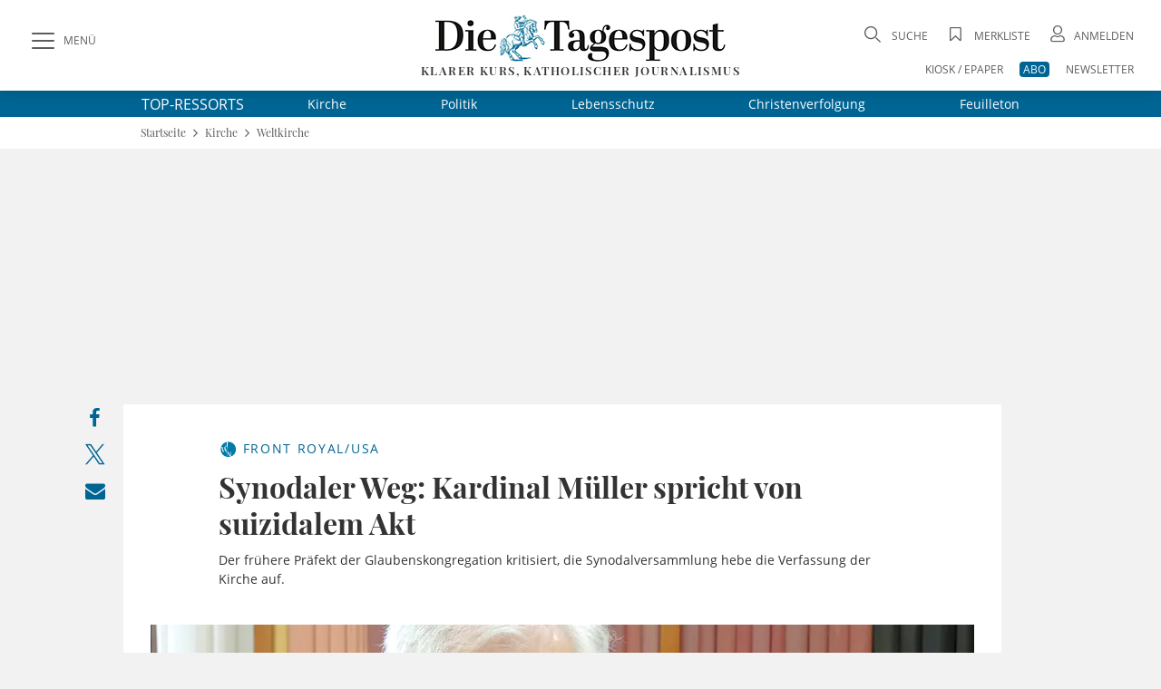

--- FILE ---
content_type: text/html;charset=utf-8
request_url: https://www.die-tagespost.de/kirche/weltkirche/synodaler-weg-kardinal-mueller-spricht-von-suizidalem-akt-art-205212
body_size: 28609
content:
<!DOCTYPE html>
<html lang="de" data-fcms-toggledisplay-container="navContainer">
  <head>

    <title>Kardinal Müller spricht von suizidalem Akt | Die Tagespost</title>

    <meta http-equiv="Content-Type" content="text/html; charset=UTF-8" />
    <meta name="author" content="Die Tagespost" />

    <meta name="robots" content="NOINDEX, FOLLOW, NOARCHIVE" />
    <meta name="google-site-verification" content="EU_vDdKuw7a6LoePGYolNqMf-lBiazzaWUY81udqqV4" />
    <meta name="DC.title" content="Die Tagespost" />
    <meta name="geo.region" content="DE-BY" />
    <meta name="geo.placename" content="W&uuml;rzburg" />
    <meta name="geo.position" content="49.7450502;9.9523586" />
    <meta name="ICBM" content="49.7450502, 9.9523586" />
    <meta name="viewport" content="width=device-width, initial-scale=1.0, user-scalable=yes, shrink-to-fit=no" />     <link rel="canonical" href="https://www.die-tagespost.de/kirche/weltkirche/synodaler-weg-kardinal-mueller-spricht-von-suizidalem-akt-art-205212" />

    <meta name="description" content="Der frühere Präfekt der Glaubenskongregation kritisiert, die  Synodalversammlung hebe die Verfassung der Kirche auf." >
<meta name="generator" content="fCMS by fidion GmbH, Wuerzburg, www.fidion.de" >

<script type="application/ld+json">
    {
      "@context": "http://schema.org",
      "@type": "NewsMediaOrganization",
      "name": "Die Tagespost",
      "url": "https://www.die-tagespost.de/",
      "logo": "https://www.die-tagespost.de/pics/kennenlernen/tagespost-ausgabe.jpg",
      "contactPoint": {
        "@type": "ContactPoint",
        "telephone": "+49 (09 31) 3 08 63-0",
        "contactType": "customer service"
      },
      "sameAs": [
        "https://www.facebook.com/DieTagespost/",
        "https://twitter.com/DieTagespost"
      ]
    }
</script>

<script type="application/ld+json">
    {
      "@context": "http://schema.org",
      "@type": "LocalBusiness",
      "name": "Die Tagespost",
      "image": "https://www.die-tagespost.de/pics/kennenlernen/tagespost-ausgabe.jpg",
      "url": "https://www.die-tagespost.de/",
      "telephone": "+49 (09 31) 3 08 63-0",
      "address": {
        "@type": "PostalAddress",
        "streetAddress": "Berner Straße 2",
        "addressLocality": "Würzburg",
        "postalCode": "97084",
        "addressCountry": "DE"
      },
      "geo": {
        "@type": "GeoCoordinates",
        "latitude": 49.7450502,
        "longitude": 9.9523586
      },
      "openingHoursSpecification": [{
        "@type": "OpeningHoursSpecification",
        "dayOfWeek": [
          "Monday",
          "Tuesday",
          "Wednesday",
          "Thursday"
        ],
        "opens": "08:00",
        "closes": "17:00"
      },{
        "@type": "OpeningHoursSpecification",
        "dayOfWeek": "Friday",
        "opens": "08:00",
        "closes": "15:00"
      }],
      "sameAs": [
        "https://www.facebook.com/DieTagespost/",
        "https://twitter.com/DieTagespost"
      ]
    }
</script>

<script type="application/ld+json">
  {
    "@context": "https://schema.org"
        ,
    "@type": "NewsArticle",
    "@id": "https://www.die-tagespost.de/kirche/weltkirche/synodaler-weg-kardinal-mueller-spricht-von-suizidalem-akt-art-205212",
    "mainEntityOfPage": "https://www.die-tagespost.de/kirche/weltkirche/synodaler-weg-kardinal-mueller-spricht-von-suizidalem-akt-art-205212",
    "name": "Synodaler Weg: Kardinal Müller spricht von suizidalem Akt",
    "headline": "Synodaler Weg: Kardinal Müller spricht von suizidalem Akt",
    "description": "Der frühere Präfekt der Glaubenskongregation kritisiert, die Synodalversammlung hebe die Verfassung der Kirche auf.",    "image": {
      "@type": "ImageObject",
      "url": "https://www.die-tagespost.de/storage/image/7/9/7/6/56797_default_1AmRaR_b5ioB1.jpg"
    },        "datePublished": "2020-02-04T18:43:42+01:00",    "dateModified": "2020-02-04T18:43:42+01:00",        "publisher": {
      "@type": "Organization",
      "name": "Die Tagespost",
      "logo": {
        "@type": "ImageObject",
        "url": "https://www.die-tagespost.de/mp2015/images/tp_logo.png"
      }
    }
    ,
    "author": {      "@type": "Person",
      "name": " Redaktion"          }
          }
</script>

    <link rel="shortcut icon" href="/mp2015/images/favicon.ico" type="image/x-icon" />
    <link rel="apple-touch-icon" href="/design2020/images/apple-touch-icon-57x57.png" sizes="57x57" />
    <link rel="apple-touch-icon" href="/design2020/images/apple-touch-icon-60x60.png" sizes="60x60" />
    <link rel="apple-touch-icon" href="/design2020/images/apple-touch-icon-72x72.png" sizes="72x72" />
    <link rel="apple-touch-icon" href="/design2020/images/apple-touch-icon-76x76.png" sizes="76x76" />
    <link rel="apple-touch-icon" href="/design2020/images/apple-touch-icon-114x114.png" sizes="114x114" />
    <link rel="apple-touch-icon" href="/design2020/images/apple-touch-icon-120x120.png" sizes="120x120" />
    <link rel="apple-touch-icon" href="/design2020/images/apple-touch-icon-144x144.png" sizes="144x144" />
    <link rel="apple-touch-icon" href="/design2020/images/apple-touch-icon-152x152.png" sizes="152x152" />
    <link rel="apple-touch-icon" href="/design2020/images/apple-touch-icon-180x180.png" sizes="180x180" />

    <!-- Facebook Meta Data -->
    <meta property="fb:app_id" content="360442021262126">
    <meta property="og:site_name" content="die-tagespost.de">
    <meta property="og:locale" content="de_DE">
    <meta property="og:type" content="article">
    <meta property="og:url" content="https://www.die-tagespost.de/kirche/weltkirche/synodaler-weg-kardinal-mueller-spricht-von-suizidalem-akt-art-205212">
    
    <!-- Twitter Meta Data -->
    <meta name="twitter:card" content="summary_large_image">
    <meta property="twitter:domain" content="die-tagespost.de">
    <meta property="twitter:url" content="https://www.die-tagespost.de/kirche/weltkirche/synodaler-weg-kardinal-mueller-spricht-von-suizidalem-akt-art-205212">
    <meta property="twitter:site" content="@DieTagespost">
    <meta property="article:section" content="Synodaler Weg: Kardinal Müller spricht von suizidalem Akt">
    <meta property="article:published_time" content="2020-02-04T18:43:42+0100">
    <meta property="article:modified_time" content="2023-08-14T13:21:33+0100">
    <meta property="article:author" content=" Redaktion">    <meta property="og:title" content="Synodaler Weg: Kardinal Müller spricht von suizidalem Akt">
    <meta property="og:description" content="Der frühere Präfekt der Glaubenskongregation kritisiert, die Synodalversammlung hebe die Verfassung der Kirche auf.">
    <meta name="twitter:title" content="Synodaler Weg: Kardinal Müller spricht von suizidalem Akt">
    <meta name="twitter:description" content="Der frühere Präfekt der Glaubenskongregation kritisiert, die Synodalversammlung hebe die Verfassung der Kirche auf.">    <meta property="og:image" content="https://www.die-tagespost.de/storage/image/7/9/7/6/56797_feed-tag_1Dd7do_7Yuz2T.jpg">
    <meta property="og:image:width" content="1200">
    <meta property="og:image:height" content="630">
    <meta name="twitter:image" content="https://www.die-tagespost.de/storage/image/7/9/7/6/56797_feed-tag_1Dd7do_7Yuz2T.jpg">    
    <!-- CSS -->
    <style></style>

    <style>@font-face{font-family:'Open Sans';font-style:normal;font-weight:300;src:local('Open Sans'),local('Open Sans light'),url(/design2020/fonts/open-sans-v18-latin/open-sans-v18-latin-300.woff2) format('woff2');font-display:swap}@font-face{font-family:'Open Sans';font-style:italic;font-weight:300;src:local('Open Sans'),local('Open Sans italic'),url(/design2020/fonts/open-sans-v18-latin/open-sans-v18-latin-300italic.woff2) format('woff2');font-display:swap}@font-face{font-family:'Open Sans';font-style:normal;font-weight:400;src:local('Open Sans'),local('Open Sans regular'),url(/design2020/fonts/open-sans-v18-latin/open-sans-v18-latin-regular.woff2) format('woff2');font-display:swap}@font-face{font-family:'Open Sans';font-style:italic;font-weight:400;src:local(''),url(/design2020/fonts/open-sans-v18-latin/open-sans-v18-latin-italic.woff2) format('woff2');font-display:swap}@font-face{font-family:'Open Sans';font-style:normal;font-weight:600;src:local('Open Sans Bold'),url(/design2020/fonts/open-sans-v18-latin/open-sans-v18-latin-600.woff2) format('woff2');font-display:swap}@font-face{font-family:'Open Sans';font-style:italic;font-weight:600;src:local(''),url(/design2020/fonts/open-sans-v18-latin/open-sans-v18-latin-600italic.woff2) format('woff2');font-display:swap}@font-face{font-family:'Open Sans';font-style:normal;font-weight:700;src:local(''),url(/design2020/fonts/open-sans-v18-latin/open-sans-v18-latin-700.woff2) format('woff2');font-display:swap}@font-face{font-family:'Open Sans';font-style:italic;font-weight:700;src:local(''),url(/design2020/fonts/open-sans-v18-latin/open-sans-v18-latin-700italic.woff2) format('woff2');font-display:swap}@font-face{font-family:'Open Sans';font-style:normal;font-weight:800;src:local(''),url(/design2020/fonts/open-sans-v18-latin/open-sans-v18-latin-800.woff2) format('woff2');font-display:swap}@font-face{font-family:'Open Sans';font-style:italic;font-weight:800;src:local(''),url(/design2020/fonts/open-sans-v18-latin/open-sans-v18-latin-800italic.woff2) format('woff2');font-display:swap}@font-face{font-family:'Playfair Display';font-style:normal;font-weight:400;src:local('Playfair Display'),url(/design2020/fonts/playfair-display-v22-latin/playfair-display-v22-latin-regular.woff2) format('woff2');font-display:swap}@font-face{font-family:'Playfair Display';font-style:normal;font-weight:500;src:local(''),url(/design2020/fonts/playfair-display-v22-latin/playfair-display-v22-latin-500.woff2) format('woff2');font-display:swap}@font-face{font-family:'Playfair Display';font-style:normal;font-weight:600;src:local('Playfair Display Bold'),url(/design2020/fonts/playfair-display-v22-latin/playfair-display-v22-latin-600.woff2) format('woff2');font-display:swap}@font-face{font-family:'Playfair Display';font-style:normal;font-weight:700;src:local(''),url(/design2020/fonts/playfair-display-v22-latin/playfair-display-v22-latin-700.woff2) format('woff2');font-display:swap}@font-face{font-family:'Playfair Display';font-style:normal;font-weight:800;src:local(''),url(/design2020/fonts/playfair-display-v22-latin/playfair-display-v22-latin-800.woff2) format('woff2');font-display:swap}@font-face{font-family:'Playfair Display';font-style:italic;font-weight:400;src:local(''),url(/design2020/fonts/playfair-display-v22-latin/playfair-display-v22-latin-italic.woff2) format('woff2');font-display:swap}@font-face{font-family:'Playfair Display';font-style:italic;font-weight:500;src:local(''),url(/design2020/fonts/playfair-display-v22-latin/playfair-display-v22-latin-500italic.woff2) format('woff2');font-display:swap}@font-face{font-family:'Playfair Display';font-style:normal;font-weight:900;src:local(''),url(/design2020/fonts/playfair-display-v22-latin/playfair-display-v22-latin-900.woff2) format('woff2');font-display:swap}@font-face{font-family:'Playfair Display';font-style:italic;font-weight:600;src:local(''),url(/design2020/fonts/playfair-display-v22-latin/playfair-display-v22-latin-600italic.woff2) format('woff2');font-display:swap}@font-face{font-family:'Playfair Display';font-style:italic;font-weight:800;src:local(''),url(/design2020/fonts/playfair-display-v22-latin/playfair-display-v22-latin-800italic.woff2) format('woff2');font-display:swap}@font-face{font-family:'Playfair Display';font-style:italic;font-weight:900;src:local(''),url(/design2020/fonts/playfair-display-v22-latin/playfair-display-v22-latin-900italic.woff2) format('woff2');font-display:swap}@font-face{font-family:'Playfair Display';font-style:italic;font-weight:700;src:local(''),url(/design2020/fonts/playfair-display-v22-latin/playfair-display-v22-latin-700italic.woff2) format('woff2');font-display:swap}@font-face{font-family:fontello;src:url(/design2020/fonts/fontello/fontello.eot?5688373);src:url('/design2020/fonts/fontello/fontello.eot?5688373#iefix') format('embedded-opentype'),url(/design2020/fonts/fontello/font/fontello.woff2?5688373) format('woff2'),url(/design2020/fonts/fontello/font/fontello.woff?5688373) format('woff'),url(/design2020/fonts/fontello/font/fontello.ttf?5688373) format('truetype'),url('/design2020/fonts/fontello/font/fontello.svg?5688373#fontello') format('svg');font-weight:400;font-style:normal}a,article,aside,b,body,div,figcaption,figure,footer,form,h1,header,hgroup,html,i,img,label,li,nav,section,span,time,ul{margin:0;padding:0;border:0;font:inherit;font-size:100%;vertical-align:baseline}@media screen and (max-width:767px){.art-detail{padding:20px 0}.art-detail>header{padding:0 16px;margin:0}.art-detail .headline{font-size:26px;line-height:32px;min-height:32px}.art-detail .description{line-height:23px;margin-bottom:30px}.art-detail .article_additionals{margin:0 16px -10px}}aside.stickylist{position:sticky;top:120px;grid-row:5/-1;margin-top:15px;height:200px;display:flex;flex-direction:column;align-items:flex-end;z-index:99}aside.stickylist,aside.stickylist>div{display:flex;flex-direction:column;align-items:flex-end}aside.stickylist .social .icon{font-size:22px}aside.stickylist a{padding-bottom:10px}@media screen and (max-width:767px){.product-teaser .user_offer{margin:0 0 25px;flex:1 1 100%;width:100%}}[class*=" icon-"]:before,[class^=icon-]:before{font-family:fontello;font-style:normal;font-weight:400;speak:never;display:inline-block;text-decoration:inherit;width:1em;margin-right:.2em;text-align:center;font-variant:normal;text-transform:none;line-height:1em;margin-left:.2em;-webkit-font-smoothing:antialiased;-moz-osx-font-smoothing:grayscale}.icon-print:before{content:'\e801'}.icon-search:before{content:'\e80b'}.icon-close:before{content:'\e80c'}.icon-avatar:before{content:'\e80e'}.icon-video-circled:before{content:'\e816'}.icon-logo-x:before{content:'\e83f'}.icon-bookmark-empty:before{content:'\f097'}.icon-facebook:before{content:'\f09a'}.icon-mail:before{content:'\f0e0'}.icon-angle-left:before{content:'\f104'}.icon-angle-right:before{content:'\f105'}.icon-angle-up:before{content:'\f106'}.icon-whatsapp:before{content:'\f232'}nav[role=navigation]{position:fixed;top:0;left:0;z-index:9999}.navigationContainer ul{margin:0;padding:0;list-style:none}.navigationContainer a{font-weight:400}.navigationContainer .subLayer{display:none;position:relative;top:-1px;left:0;height:auto;z-index:1001}.navigationContainer ul.mainLayermainLayer{left:0;padding:0;transform:translate(-330px,0);position:fixed;top:130px;bottom:0;height:calc(100vh - 130px);min-height:100%;-webkit-overflow-scrolling:touch;-webkit-backface-visibility:hidden;background-color:#fff;overflow-y:auto;width:330px;max-width:100vw;padding-bottom:40px}.contentwrapper,.footer,.nav-wrapper{-webkit-overflow-scrolling:touch;-webkit-backface-visibility:hidden}.navContentOverlay{display:none;position:fixed;left:0;top:130px;width:100vw;height:100vh;background:rgb(0 0 0 / .3);z-index:800000}.mainLayermainLayer>li.mainLayer{line-height:2em;border-top:1px solid var(--color-grey2);display:flex;flex-wrap:wrap;margin:0 16px;align-items:center;min-height:45px;height:auto}.mainLayermainLayer>li.mainLayer>a{padding:0;-webkit-box-flex:1;-ms-flex:1 1 80%;flex:1 1 80%;line-height:2em;font-family:var(--font-primary);font-size:15px;text-transform:uppercase;letter-spacing:1.12px;display:flex;height:45px;align-items:center;font-weight:500}.mainLayermainLayer>li.mainLayer .dropdown-content a{padding:0;-webkit-box-flex:1;-ms-flex:1 1 80%;flex:1 1 80%;line-height:2em;font-family:var(--font-primary);font-size:18px;color:var(--fontcolor-primary)}.mainLayermainLayer>li.mainLayer .open_submenue{border-left:1px solid #fff;-webkit-box-flex:0;-ms-flex:0 0 40px;flex:0 0 40px}.mainLayermainLayer>li.mainLayer .toggleicon{border-left:1px solid var(--color-grey2);margin:5px 0;display:grid;place-items:center}.mainLayermainLayer>li.mainLayer .toggleicon:before{content:'\f107';font-family:fontello;font-style:normal;font-weight:400;speak:none;display:inline-block;text-decoration:inherit;width:1em;margin-right:.2em;text-align:center;font-variant:normal;text-transform:none;line-height:1em;margin-left:.2em;-webkit-font-smoothing:antialiased;-moz-osx-font-smoothing:grayscale;color:var(--blue-primary);font-size:30px}.mainLayermainLayer>li.mainLayer .subLayerLeft{position:relative;-webkit-box-flex:0;-ms-flex:0 0 100%;flex:0 0 100%;margin:-5px 0 5px}.mainLayermainLayer>li.mainLayer .subLayerLeft.tiefe3{margin-bottom:0}.mainLayermainLayer>li.mainLayer .subLayerLeft.tiefe3 a{font-size:16px;margin-left:16px}.mainLayermainLayer .navi_intro{margin:17px 16px;display:flex;justify-content:space-between}.mainLayermainLayer .navi_intro a{font-family:var(--font-primary);text-transform:uppercase;text-decoration:underline;color:var(--color-darkgrey);font-size:13px}@media screen and (max-width:1023px){aside.stickylist{display:none}.navigationContainer ul.mainLayermainLayer{top:90px;height:calc(100vh - 90px)}.navContentOverlay{top:90px}}@media screen and (max-width:767px){.navigationContainer ul.mainLayermainLayer{top:60px;height:calc(100vh - 60px)}.navContentOverlay{top:60px}.navigationContainer ul.mainLayermainLayer{width:100vw;transform:translate(-100vw,0);height:calc(100vh - 40px)}.hide-mobile{display:none!important}.hide-desk{display:initial}}form .form-group{margin-bottom:.5rem}form label{display:inline-block;height:auto;font-family:var(--font-primary);font-size:12px;line-height:18px;color:var(--color-darkgrey)}input[type=password],input[type=search],input[type=text]{padding:14px 15px;width:100%;height:auto;margin-bottom:0;box-sizing:border-box;background:#fff;border:1px solid var(--color-grey2);-webkit-appearance:none;outline:0;border-radius:.5px;font-family:var(--font-primary);font-size:16px;line-height:20px}input::-webkit-search-cancel-button,input::-webkit-search-decoration{display:none}.input-field{position:relative}.input-field ::-webkit-input-placeholder{color:var(--color-grey1);font-size:16px}.input-field ::-moz-placeholder{color:var(--color-grey1);font-size:16px}.input-field :-ms-input-placeholder{color:var(--color-grey1);font-size:16px}.input-field.styled label{font-family:var(--font-primary);font-size:16px;line-height:18px;color:var(--color-darkgrey)}.input-field.styled [type=checkbox]:checked{position:absolute;opacity:0}.input-field.styled [type=checkbox]+span:not(.lever){position:relative;padding-left:45px;display:inline-block;height:30px;line-height:30px}.input-field.styled [type=checkbox]:checked+span:not(.lever):before{top:2px;left:2px;width:7px;height:16px;border-top:2px solid #fff0;border-left:2px solid #fff0;border-right:2px solid var(--blue-primary);border-bottom:2px solid var(--blue-primary);-webkit-transform:rotate(40deg);transform:rotate(40deg);-webkit-backface-visibility:hidden;backface-visibility:hidden;-webkit-transform-origin:100% 100%;transform-origin:100% 100%}.input-field.styled [type=checkbox]+span:not(.lever):after{border-radius:2px}.input-field.styled [type=checkbox]+span:not(.lever):after,.input-field.styled [type=checkbox]+span:not(.lever):before{content:'';left:0;position:absolute;z-index:1}.input-field.styled [type=checkbox]:checked+span:not(.lever):after{top:0;width:30px;height:30px;border:1px solid var(--color-grey2);background-color:#fff;z-index:0;box-sizing:border-box;color:var(--blue-primary)}.input-field.styled.small [type=checkbox]+span:not(.lever){position:relative;padding-left:35px;display:inline-block;height:25px;line-height:25px}.input-field.styled.small [type=checkbox]:checked+span:not(.lever):after{top:0;width:24px;height:24px}.input-field.styled.small [type=checkbox]:checked+span:not(.lever):before{top:5px;left:2px;width:5px;height:10px}.input-field.styled.small label{font-size:14px}a,article,aside,b,body,div,figcaption,figure,footer,form,h1,header,hgroup,html,i,img,label,li,nav,p,section,span,time,ul{margin:0;padding:0;border:0;font:inherit;font-size:100%;vertical-align:baseline}ul{list-style:none}img{display:inline-block;max-width:100%;height:auto;vertical-align:middle}b{font-weight:700}i{font-style:italic}*{-webkit-box-sizing:border-box;-moz-box-sizing:border-box;box-sizing:border-box}a{outline:0;color:var(--blue-primary);text-decoration:none}a img{border:none}article,aside,figcaption,figure,footer,header,hgroup,main,nav,section{display:block}main#main-contentwrapper{position:relative;background:#f2f2f2}p{font-size:inherit;font-weight:400;margin:15px 0}ul{text-decoration:none;list-style-type:none;list-style-position:outside;font-family:inherit}:root{--font-primary:'Open Sans';--font-secondary:'Playfair Display';--font-additional:'Open Sans'}:root{--blue-light:hsla(200, 61%, 72%, 1);--blue-lighter:hsla(201, 62%, 63%, 0.27);--blue-primary:hsla(199, 100%, 29%, 1);--blue-secondary:hsla(199, 100%, 29%, 0.98);--fontcolor-primary:hsla(0, 0%, 20%, 1);--fontcolor-light:#333333E6;--fontcolor-headline:hsla(0, 0%, 20%, 0.86);--color-darkgrey:hsla(0, 0%, 20%, 0.8);--color-grey1:hsla(0, 0%, 86%, 0.99);--color-grey2:hsla(0, 0%, 44%, 1);--color-grey3:hsla(0, 0%, 20%, 0.9);--color-grey4:hsla(0, 0%, 89%, 1);--color-buttons:hsla(0, 0%, 20%, 0.85);--color-background:hsla(0, 0%, 95%, 1);--color-red:#C8001F;--color-orange:hsla(44, 100%, 50%, 1);--color-beige:hsla(48, 24%, 48%, 0.44);--color-beige-light:hsla(48, 24%, 48%, 0.22);--color-beige-dark:hsla(48, 24%, 48%, 1);--color-beige-lighter:hsla(48, 24%, 48%, 0.21)}html{font:normal 16px/1.3 var(--font-primary),serif;height:100%;line-height:1;color:var(--fontcolor-primary);-webkit-text-size-adjust:100%}body{font-family:var(--font-primary),serif;-webkit-font-smoothing:antialiased;-webkit-font-feature-settings:"liga" 0;font-feature-settings:"liga" 0;-webkit-font-variant-ligatures:no-common-ligatures;background:var(--color-background);min-height:100%;line-height:1.4;color:var(--fontcolor-primary)}@media screen and (min-width:768px){.hide-mobile{display:initial}.hide-desk{display:none!important}}.shadow{box-shadow:0 0 16px rgb(0 0 0 / .2)}.flex-container{display:-webkit-box;display:-ms-flexbox;display:flex;-webkit-box-orient:horizontal;-webkit-box-direction:normal;-ms-flex-flow:row wrap;flex-flow:row wrap;-webkit-box-pack:justify;-ms-flex-pack:justify;justify-content:space-between;-webkit-box-align:center;-ms-flex-align:center;align-items:center}.flex-container>*{-webkit-box-flex:0;-ms-flex:0 1 auto;flex:0 1 auto}.btn,button{border:1px solid var(--color-buttons);outline:0;border-radius:4px;display:inline-block;min-height:2.5em;width:auto;min-width:7.5em;display:inline-flex;justify-content:space-around;align-items:center;background:var(--color-buttons);color:#fff;font-family:var(--font-primary);font-size:12px;box-sizing:border-box;-webkit-appearance:none;padding:.5em 2em;text-align:center;line-height:initial}.pagewrapper{display:grid;grid-template-columns:1fr 1000px auto 1fr;grid-template-rows:100px auto auto 1fr auto auto;grid-auto-rows:auto}.pagewrapper{display:grid;grid-template-columns:1fr 1000px max-content 1fr;grid-template-rows:100px max-content max-content 1fr max-content max-content;grid-auto-rows:max-content;position:relative}.content-box{display:grid;grid-gap:16px;grid-template-columns:repeat(12,minmax(1px,1fr));background:#fff;margin:16px}.content-box .teaser{grid-column:1/-1}.content-box .full-item{grid-column:1/-1}.pagewrapper .header{grid-column-start:1;grid-column-end:-1;background:#fff;height:100px;position:sticky;position:-webkit-sticky;top:0;z-index:1002}.pagewrapper .topthemen{grid-column-start:1;grid-column-end:-1;background:var(--blue-primary);color:#fff}.pagewrapper .topthemen .themenkomplex{width:968px;display:flex;align-items:center;margin:0 auto}.pagewrapper .topthemen .themenkomplex .unterressorts{display:flex;justify-content:space-between;flex:1 1 auto;margin-left:40px}.pagewrapper .topthemen a{font-family:var(--font-primary);color:#fff;display:inline-block;font-size:14px;font-weight:400;margin:5px 30px}.pagewrapper .topthemen a:last-child{margin-right:0}.pagewrapper .contentwrapper{grid-column-start:2;grid-column-end:3}.pagewrapper .footer{grid-column-start:2;grid-column-end:2}.pagewrapper>*{grid-row:span 1}@media screen and (max-width:1023px){.pagewrapper .topthemen .themenkomplex{width:calc(100vw - 60px)}.pagewrapper .topthemen a{font-family:var(--font-primary);color:#fff;display:inline-block;font-size:14px;font-weight:400;margin:5px 0}.pagewrapper{display:grid;grid-template-columns:0 1fr 0;grid-template-rows:min-content auto auto 1fr auto;grid-template-rows:min-content max-content max-content 1fr max-content}}.pagewrapper .header{display:grid;grid-template-columns:1fr 1000px auto 1fr;grid-template-columns:1fr 1000px max-content 1fr;grid-template-rows:100px}.pagewrapper .header .header-elements{width:100%;max-width:calc(100% - 60px);margin:0 30px;padding:25px 0 5px;grid-column:1/-1;grid-row-start:1;height:100px;display:grid;grid-template-columns:320px 1fr 320px}.pagewrapper .header .header-elements .button-collapse{font-family:var(--font-primary);font-size:12px;color:var(--color-darkgrey);display:flex;align-items:center;justify-self:start;align-self:start;height:40px}.pagewrapper .header .header-elements .icon-slide-menu:before{font-size:25px;margin-right:10px;content:'\e80d'}.pagewrapper .header .head-campaign{color:#fff;width:145px;height:40px;margin-top:35px;font-family:var(--font-secondary);font-size:12px;grid-column-start:2;grid-row-start:1;margin-left:30px}@media screen and (max-width:1220px){.pagewrapper .header .head-campaign{margin-left:120px}}.pagewrapper .header .header-elements .logo-container{justify-self:center;font-family:var(--font-secondary);font-size:13px;letter-spacing:1.43px;text-transform:uppercase;font-weight:600;text-align:center;margin-top:-10px}.pagewrapper .header .header-elements .logo-container h1{display:block;height:0;overflow:hidden;font-size:1rem;text-indent:-1500px;line-height:0}.pagewrapper .header .header-elements .logo-container .logotext{margin-top:-3px;display:block}.pagewrapper .header .header-elements .head-toplinks{position:relative;display:flex;flex-wrap:wrap;font-family:var(--font-primary);font-size:12px;color:var(--grey1);justify-self:end;justify-content:flex-end}.pagewrapper .header .header-elements .head-toplinks .bluedotContainer{padding:16px;width:250px;position:absolute;right:0;top:30px;background:#fff;border-radius:4px;z-index:9999;font-family:var(--font-primary);text-align:left}.pagewrapper .header .header-elements .head-toplinks .bluedotContainer .rememberlogin{margin:10px 0}.pagewrapper .header .header-elements .head-toplinks .bluedotContainer .btn{width:100%;color:#fff;margin-bottom:20px}.pagewrapper .header .header-elements .head-toplinks .bluedotContainer footer{margin-top:10px}.pagewrapper .header .header-elements .head-toplinks .bluedotContainer footer a{color:var(--blue-primary)}.pagewrapper .header .header-elements .head-toplinks .icon{font-size:18px;margin-right:5px}.pagewrapper .header .header-elements .head-toplinks .icon-search{margin-top:5px}.pagewrapper .header .header-elements .head-toplinks .search-dropdown,.pagewrapper .header .header-elements .head-toplinks a{color:var(--color-darkgrey);text-transform:uppercase}.pagewrapper .header .header-elements .head-toplinks .abolink{color:#fff;background:var(--blue-primary);border-radius:4px;padding:0 4px}.pagewrapper .header .header-elements .head-toplinks>li{flex:0 1 auto;text-align:right;padding-left:1.5em}.pagewrapper .header .header-elements .head-toplinks>li.break{flex-basis:100%;height:0}@media screen and (max-width:1023px){.pagewrapper .header .head-campaign{display:none}.pagewrapper .header{display:grid;grid-template-columns:1fr auto 1fr;grid-template-columns:1fr max-content 1fr;grid-template-rows:100px}.pagewrapper .header{grid-column-start:1;grid-column-end:-1;height:60px;box-shadow:0 0 6px rgb(0 0 0 / .2)}.pagewrapper .header{grid-template-columns:50px 1fr 50px;grid-template-rows:60px}.pagewrapper .header .header-elements .button-collapse .text{display:none}.pagewrapper .header .header-elements .button-collapse{align-self:center}.pagewrapper .header .header-elements .logo-container{justify-self:center;width:180px;height:28px;margin-top:0}.pagewrapper .header .header-elements .logo-container .logotext{display:none}.pagewrapper .header .header-elements{width:100%;max-width:calc(100vw - 20px);margin:0 10px;padding:5px 0;grid-column:1/-1;grid-row-start:1;height:60px;display:grid;grid-template-columns:40px 1fr 50px;place-items:center}.pagewrapper .header .header-elements .head-toplinks{width:60px;flex-wrap:nowrap;align-items:center}.head-toplinks .hide-mobile{display:none}.pagewrapper .header .header-elements .head-toplinks .bluedotContainer{top:50px}}@media screen and (max-width:767px){.pagewrapper{display:grid;grid-template-columns:1fr;grid-template-rows:min-content max-content 1fr max-content}.pagewrapper .header{grid-column-start:1;grid-column-end:-1;height:60px;box-shadow:0 0 6px rgb(0 0 0 / .2)}.pagewrapper .contentwrapper{grid-column-start:1;grid-column-end:-1;margin-bottom:0}.pagewrapper .footer{grid-column-start:1;grid-column-end:-1}.content-box{display:grid;grid-gap:16px;grid-template-columns:repeat(12,minmax(1px,1fr));background:#fff;margin:16px 0}.content-box .teaser{grid-column:1/-1}.content-box .full-item{grid-column:1/-1}.pagewrapper .header{grid-template-columns:50px 1fr 50px;grid-template-rows:60px}.pagewrapper .header .header-elements .button-collapse .text{display:none}.pagewrapper .header .header-elements .button-collapse{align-self:center}.pagewrapper .header .header-elements .logo-container{justify-self:flex-start;width:180px;height:28px;margin-left:20px}.pagewrapper .header .header-elements{width:100%;max-width:calc(100vw - 20px);margin:0 10px;padding:5px 0;grid-column:1/-1;grid-row-start:1;height:60px;display:grid;grid-template-columns:40px 1fr 50px;place-items:center}.pagewrapper .header .header-elements .head-toplinks{width:60px;flex-wrap:nowrap;align-items:center}}@media screen and (max-width:480px){.pagewrapper .header .header-elements .logo-container{width:150px;height:24px}.pagewrapper .header .header-elements .head-toplinks>li{padding-left:1em}}@media screen and (max-width:374px){.pagewrapper .header .header-elements .logo-container{width:140px;height:21px}}.header-elements .searchform{position:relative}.header-elements input.searchfield{font-family:var(--font-secondary);position:relative;overflow:visible;display:inline-block;padding:15px;text-decoration:none;font-family:var(--font-secondary);line-height:18px;font-weight:400;font-size:16px;text-transform:uppercase;white-space:nowrap;outline:0;border:1px solid var(--color-grey2);background-color:#fff;width:100%;height:48px;-webkit-appearance:none;padding-right:40px}.header-elements input.searchfield::-webkit-input-placeholder{color:var(--color-grey1);font-size:16px}.header-elements input.searchfield::-moz-placeholder{color:var(--color-grey1);font-size:16px}.header-elements button.searchicon{-webkit-appearance:none;-webkit-border-radius:0;border:none;outline:0;background:#fff0;position:absolute;left:calc(100% - 120px);top:13px;min-width:auto;min-height:0;-webkit-border-radius:.5px;padding:0;font-size:28px}.header-elements .searchform{width:100vw;background:#fff;opacity:0;position:fixed;top:130px;left:0;box-shadow:0 10px 10px -15px rgb(0 0 0 / .6);height:0;display:grid;grid-template-columns:1fr 1000px auto 1fr;grid-template-columns:1fr 1000px max-content 1fr}.header-elements .searchform .header-searchform{grid-column-start:2;grid-column-end:3;position:relative;display:flex;flex-wrap:nowrap;align-items:center;justify-content:center;margin:0 30px 0 22px}.header-elements .searchform .header-searchform .close-icon{font-size:25px;margin-left:25px;color:var(--color-darkgrey)}.footer.main{font-size:11px;font-family:var(--font-primary);color:var(--fontcolor-primary);line-height:1.3;margin-bottom:16px}.breadcrumb-spacer{grid-column-start:1;grid-column-end:-1;background:#fff;display:grid;grid-template-columns:1fr 1000px auto 1fr;grid-template-columns:1fr 1000px max-content 1fr;grid-gap:6px}.breadcrumb-container{display:grid;grid-template-columns:1fr 1000px auto 1fr;grid-template-columns:1fr 1000px max-content 1fr;grid-template-rows:max-content;grid-column-start:1;grid-column-end:-1;background:#fff}ul.breadcrumb{grid-column-start:2;grid-column-end:3;font-family:var(--font-secondary);background:#fff;height:35px;font-size:12px;line-height:15px;display:flex;align-items:center;color:var(--color-darkgrey);padding:0 15px}.breadcrumb .breadCrumbTrenner{font-size:15px}.breadcrumb li a{color:inherit}@media screen and (max-width:1023px){.header-elements .searchform{top:88px;grid-template-columns:1fr}.header-elements .searchform .header-searchform{grid-column:1/-1;margin:0 25px 0 16px}.header-elements button.searchicon{left:calc(100% - 90px)}.header-elements .searchform .header-searchform .close-icon{margin-left:10px}.breadcrumb-container,.breadcrumb-spacer{grid-template-columns:30px max-content 1fr}ul.breadcrumb{padding:0}}.navigationContainer .navi-topthemen{margin:25px 16px 10px 13px}.navigationContainer .navi-topthemen .thema{border-radius:4px;display:inline-block;width:auto;background:var(--color-grey2);color:#fff;font-family:var(--font-primary);font-size:12px;box-sizing:border-box;padding:8px 12px;line-height:14px;text-transform:uppercase;margin:5px 3px;font-weight:400}.content-box.aufmacherbox{padding-bottom:16px}.aufmacherbox .teaser{position:relative}.aufmacherbox .teaser .behindWall img{display:inline-block;margin-right:5px;height:21px;width:21px;margin-bottom:3px}.aufmacherbox .teaser.topteaser.nummer-1 .behindWall img{width:25px;height:25px}.aufmacherbox .teaser .teaser-content{padding:16px 16px 0;display:inline-block}.aufmacherbox .teaser .description{padding:5px 16px 10px;display:inline-block;font-family:var(--font-primary);font-size:14px;line-height:21px;color:var(--fontcolor-primary)}.topaufmacherbox .teaser.topteaser.nummer-1 .description{padding-left:0}.aufmacherbox .teaser .description,.aufmacherbox .teaser .teaser-content{color:var(--fontcolor-primary)}.aufmacherbox .teaser .teaser-content .topline{font-family:var(--font-primary);font-size:12px;line-height:16px;text-transform:uppercase;color:var(--blue-primary);margin-bottom:5px;letter-spacing:.96px;font-weight:400}.aufmacherbox .teaser .teaser-content .headline{font-family:var(--font-secondary);font-size:18px;font-weight:600;margin-bottom:5px;margin-top:0;line-height:22px;color:var(--fontcolor-headline)}@media screen and (max-width:767px){.header-elements .searchform{top:60px}.breadcrumb-container{grid-template-columns:16px 1fr 16px;grid-template-rows:35px}.breadcrumb-spacer{grid-template-columns:16px 1fr 16px}ul.breadcrumb{height:35px;padding:0;font-size:10px}.breadcrumb .breadCrumbTrenner{font-size:11px}.aufmacherbox .teaser .teaser-content{padding:16px 16px 0}.aufmacherbox .teaser .datetime{display:flex}.aufmacherbox .teaser .datetime .autoren{margin-left:1px}.aufmacherbox .teaser .datetime .autoren:before{content:","}}.topaufmacherbox .topteaser{grid-column:span 4}.topaufmacherbox .topteaser.nummer-1{grid-column:1/-1}.topaufmacherbox .topteaser.nummer-1 .link-wrapper{display:grid;grid-template-columns:repeat(12,minmax(1px,1fr));grid-template-rows:1fr;grid-column-gap:16px}.topaufmacherbox .topteaser.nummer-1 .teaser-image{grid-column:1/9;grid-row:1/-1}.topaufmacherbox .topteaser.nummer-1 .teaser-content{grid-column:8/13;grid-row:1/-1;align-self:end;margin-bottom:30px;background:#fff;padding:30px 20px;z-index:2}.topaufmacherbox .topteaser.nummer-1 .teaser-additionals{grid-column:1/2;grid-row:1/-1;justify-self:start;margin-left:20px;margin-top:16px;display:flex;flex-direction:column;align-items:flex-start;position:relative;top:initial;right:initial}.topaufmacherbox .topteaser.nummer-1 figure{aspect-ratio:auto 9/5}.aufmacherbox .topteaser.nummer-1 .teaser-content .headline{font-size:26px;line-height:32px}.aufmacherbox .topteaser.nummer-1 .teaser-content .headline a{font-family:'Playfair Display';font-family:var(--font-secondary);font-weight:700;font-style:normal}.topaufmacherbox .teaser.topteaser.nummer-1 .description{font-family:'Open Sans';font-family:var(--font-primary);font-weight:400;font-style:normal}.aufmacherbox .topteaser.nummer-1 .teaser-content .topline{margin-bottom:5px}@media screen and (max-width:950px){.topaufmacherbox .topteaser.nummer-1 .teaser-content{grid-column:6/13}}@media screen and (max-width:840px){.topaufmacherbox .topteaser.nummer-1 .teaser-content{grid-column:5/13}}@media screen and (max-width:767px){.topaufmacherbox .topteaser,.topaufmacherbox .topteaser.nummer-1,.topaufmacherbox .topteaser.nummer-2,.topaufmacherbox .topteaser.nummer-3,.topaufmacherbox .topteaser.nummer-7,.topaufmacherbox .topteaser.nummer-8,.topaufmacherbox .topteaser.special{grid-column:1/-1}.topaufmacherbox .topteaser.nummer-1 .link-wrapper{display:block}.topaufmacherbox .topteaser.nummer-1 .teaser-content{margin-bottom:0;padding:16px 16px 0;display:inline-block}.aufmacherbox .topteaser.nummer-1 .teaser-content .headline{font-size:18px;line-height:22px}.aufmacherbox .topteaser.nummer-1 .teaser-content .topline{margin-bottom:5px}.topaufmacherbox .topteaser.nummer-1 .teaser-additionals{position:absolute;top:16px;right:20px;margin:0}.topaufmacherbox .topteaser:not(.nummer-1) .link-wrapper{display:grid;grid-template-columns:33.33vw 1fr;grid-template-rows:max-content}.topaufmacherbox .topteaser{margin-bottom:-5px}.topaufmacherbox .topteaser:not(.nummer-1) .topline{margin-bottom:0}.topaufmacherbox .topteaser:not(.nummer-1) .headline{font-size:14px;line-height:16px}.topaufmacherbox .topteaser:not(.nummer-1) .teaser-content{padding-top:2px;padding-bottom:0;padding-left:10px}.topaufmacherbox .topteaser:not(.nummer-1) .teaser-additionals{left:calc(33.33vw - 40px);top:5px;max-width:35px;line-height:11px}.topaufmacherbox .topteaser.nummer-1 .teaser-additionals{align-items:flex-end}}@media screen and (min-width:768px){.topaufmacherbox{grid-column-gap:0;padding-top:40px}.topaufmacherbox .topteaser.nummer-2{padding-right:7px;border-right:1px solid var(--color-grey2)}.topaufmacherbox .topteaser.nummer-3{padding-left:8px;padding-right:7px;border-right:1px solid var(--color-grey2)}.topaufmacherbox .topteaser.nummer-7{padding-left:8px}}.defaultbox{display:grid;grid-gap:16px;grid-template-columns:repeat(12,minmax(1px,1fr));background:#fff;grid-column:1/-1}.defaultbox .teaser{grid-column:span 4}.defaultbox .teaser.nummer-2{grid-column:span 6}@media screen and (max-width:767px){.defaultbox{grid-row-gap:10px}.defaultbox .teaser,.defaultbox .teaser.nummer-2{grid-column:1/-1}.aufmacherbox .teaser.topteaser.nummer-1 .behindWall img{height:15px;width:15px}}.aufmacherbox .teaser .teaser-image img{width:100%}.aufmacherbox .teaser .datetime{flex:1;padding:0;font-family:var(--font-primary);font-size:10px;line-height:14px;color:var(--fontcolor-headline);font-style:italic}.topaufmacherbox .topteaser.nummer-1 .datetime{padding-left:0}.aufmacherbox.defaultbox.fuenfer{margin-bottom:16px}@media screen and (min-width:768px){.topaufmacherbox .topteaser.nummer-1 .teaser-content{padding-bottom:10px}.aufmacherbox .teaser,.topaufmacherbox .topteaser{display:flex;flex-direction:column}.aufmacherbox .teaser .description,.topaufmacherbox .topteaser .description{flex:1 1 100%}.aufmacherbox.defaultbox{grid-column-gap:0;justify-content:end}.aufmacherbox.defaultbox .teaser.nummer-1,.aufmacherbox.defaultbox .teaser.nummer-3{padding-right:7px;border-right:1px solid var(--color-darkgrey)}.aufmacherbox.defaultbox .teaser.nummer-2,.aufmacherbox.defaultbox .teaser.nummer-5{padding-left:8px}.aufmacherbox.defaultbox .teaser.nummer-4{padding-left:8px;padding-right:7px;border-right:1px solid var(--color-darkgrey)}.defaultbox .teaser.nummer-2{grid-column:span 6;padding-left:8px}}.content-box .autorenbox,.content-box .schlagwort-intro{grid-column:1/-1;margin:20px 105px 30px;text-align:center}.schlagwort-intro.schlagwort-type--person .schlagwort-intro-header{grid-area:header;margin-bottom:1rem}.schlagwort-intro.schlagwort-type--person .schlagwort-intro-thumbnail{grid-area:thumbnail}.schlagwort-intro.schlagwort-type--person .schlagwort-intro-description{grid-area:description}.content-box.facet-search .suchergebnis-toggle{grid-area:facet-toggle;display:none}.content-box.facet-search .facet-searchform{grid-area:facet-searchform}.content-box.facet-search .sorting-container{grid-area:facet-sorting}.content-box.facet-search .facet-dateselect{grid-area:facet-dateselect;margin-top:3px}.content-box.facet-search .facet-tableiste{grid-area:facet-tableiste}.content-box.facet-search .open-hilfebox-suche{grid-area:facet-open-hilfe;text-align:right}.content-box.facet-search .datepicker-container{grid-area:datepicker-container}.content-box .facet-suchhilfe{padding:40px 104px;font-size:16px;line-height:28px;font-family:var(--font-primary);grid-area:facet-suchhilfe}.div-gpt-ad{display:flex;align-items:center;justify-content:center;background:#fff0;speak:never;-webkit-border-radius:.5px}#div-gpt-ad-Superbanner_top>div{margin-top:16px!important}#div-gpt-ad-Left_0,#div-gpt-ad-Right_0,#div-gpt-ad-Skyscraper_L,#div-gpt-ad-Skyscraper_R{position:sticky!important;top:120px}#div-gpt-ad-Left_0,#div-gpt-ad-Skyscraper_L{margin-right:40px}#div-gpt-ad-Right_0,#div-gpt-ad-Skyscraper_R{margin-left:40px}#div-gpt-ad-Skyscraper_L>div,#div-gpt-ad-Skyscraper_R>div{position:absolute;top:16px}#div-gpt-ad-Skyscraper_L>div{right:0}#div-gpt-ad-Skyscraper_R>div{left:0}@media screen and (max-width:767px){.content-box .autorenbox,.content-box .schlagwort-intro{margin:20px 16px 30px}.content-box .facet-suchhilfe{padding:30px 16px;font-size:16px;line-height:28px;font-family:var(--font-primary);grid-area:facet-suchhilfe}.div-gpt-ad{margin:0}.defaultbox.simple .teaser .description{padding:10px 0;display:initial;grid-area:description}.aufmacherbox.defaultbox.simple .teaser .teaser-bottom .aufmacherbox.defaultbox.simple .teaser :not(.teaser-bottom) .datetime{grid-area:datetime;padding-bottom:0}.defaultbox.simple .teaser .content-link{grid-area:content-link;min-height:19vw}.defaultbox.simple .teaser{display:grid;grid-template-columns:max-content minmax(1px,1fr)}}#div-gpt-ad-Superbanner_top.div-gpt-ad.div-gpt-ad--center,#div-gpt-ad-Top_0.div-gpt-ad.div-gpt-ad--center{min-height:266px}#div-gpt-ad-Superbanner_top.div-gpt-ad.div-gpt-ad--center>div{margin-top:auto!important}#ad-popup{display:none;position:fixed;top:0;right:0;bottom:0;left:0;z-index:9999999}#ad-popup .ad-popup-container{display:flex;justify-content:center;align-items:center;width:100%;height:100%;background:rgb(255 255 255 / .75)}#ad-popup .ad-popup-inner{position:relative;padding:20px}#ad-popup .ad-popup-image{width:100%;height:100%;object-fit:contain}#ad-popup .ad-popup-closebtn{position:absolute;top:0;right:0;display:flex;justify-content:center;align-items:center;width:2em;height:2em;font-size:18px;line-height:1;background:#fff;border:2px solid #000;border-radius:50%;overflow:hidden}.footer-popup.footer-popup--opened{display:block;bottom:0}.footer-popup button.footerPopupOverlayBTN{position:absolute;left:0;right:0;top:0;bottom:0;background:#fff0;border:#fff0;z-index:8}.navigationContainer .navi-campaign{margin-bottom:16px;background-color:rgb(147 197 222 / .4);font-size:14px;line-height:20px}.navigationContainer .navi-campaign a{display:block;padding:10px 16px;color:inherit}.defaultbox.simple .teaser{grid-column:1/-1;display:grid;grid-template-columns:max-content minmax(1px,1fr);grid-template-rows:max-content max-content}.art-detail{grid-column:1/-1;font-family:var(--font-primary);font-size:16px;line-height:28px;color:var(--fontcolor-primary);padding:40px 30px}.art-detail>header{margin:0 75px}.art-detail .art-content{margin-top:40px}.art-detail .art-content.art-content-paywall>*{margin-left:75px;margin-right:75px}.art-detail .topline{font-family:var(--font-primary);font-size:14px;line-height:16px;letter-spacing:1.68px;text-transform:uppercase;color:var(--blue-primary)}.art-detail .headline{font-family:var(--font-secondary);font-size:32px;line-height:40px;color:var(--fontcolor-primary);margin:10px 0;font-weight:700;min-height:40px}.art-detail .description{font-family:var(--font-primary);font-size:14px;line-height:21px;margin-bottom:40px}.art-detail .article_additionals{font-family:var(--font-primary);font-size:15px;line-height:21px;color:var(--color-grey2);display:flex;align-items:center;justify-content:space-between;flex-wrap:wrap;margin-left:75px;margin-bottom:-10px}.art-detail .article_additionals>*{margin-bottom:10px}.art-detail .article_additionals .social_share{display:flex;margin-left:auto}.art-detail .article_additionals .social_share li{border:1px solid #000;color:#000;margin-left:16px;width:32px;height:30px;display:grid;place-items:center}.art-detail .article_additionals .social_share .icon{color:#000;font-size:15px}.art-detail .article_additionals .social_share .print .icon{font-size:20px}.art-detail .article_additionals .social_share .mail .icon{font-size:18px}.art-detail .article_additionals .social_share .facebook .icon,.art-detail .article_additionals .social_share .whatsapp .icon{font-size:19px}.art-detail .article_additionals .social_share .twitter .icon{font-size:22px}.art-detail .article_additionals .autorenblock{display:flex;flex-direction:column}.art-detail .article_additionals .autor{display:inline-flex;align-items:center;margin-right:20px}.art-detail .article_additionals .autorencontainer .flex-container{justify-content:flex-start}.art-detail .article_additionals .autorenblock .autorencontainer .autor-name,.art-detail .article_additionals .autorenblock .autorencontainer .datetime{font-style:italic}.art-detail .art-content.art-content-paywall>p:first-of-type::first-letter{font-size:56px;font-weight:600;line-height:34px;padding-top:8px;float:left;padding-right:.125em}@media screen and (max-width:1023px){.art-detail .article_additionals{margin-left:0}}@media screen and (max-width:767px){.art-detail{padding:20px 0}.art-detail>header{padding:0 16px;margin:0}.art-detail .headline{font-size:26px;line-height:32px;min-height:32px}.art-detail .description{line-height:23px;margin-bottom:30px}.art-detail .article_additionals{margin:0 16px -10px}.art-detail .art-content.art-content-paywall>*{margin-left:16px;margin-right:16px}}.art-detail .art-thumbnail{margin-bottom:40px}.art-detail .art-thumbnail .image-wrapper{position:relative}.art-detail .art-thumbnail figcaption{font-family:var(--font-primary);font-size:12px;font-style:italic;line-height:16px;color:var(--color-grey2);margin:10px 15px}@media screen and (max-width:767px){.art-detail .art-thumbnail{margin-bottom:30px}}.content-box .autorenbox{grid-column:1/-1;margin:20px 105px 30px;text-align:center}@media screen and (max-width:767px){.content-box .autorenbox{margin:20px 16px 30px}.aufmacherbox .teaser .description{padding-left:10px}}.audiodescription .audioControl{display:block}.audiodescription .audioControl.audioControl--hide{position:fixed;z-index:80000000;bottom:0;right:0;left:auto;height:40px;width:54px;border-radius:0;background:#fff;color:#000;box-shadow:none}.art-detail .article_additionals .audiodescription .audioControl .icon{font-size:22px}.art-detail .article_additionals .audiodescription .audioControl.audioControl--hide .icon{font-size:40px}.audiodescription [data-fcms-2click-container=content]{position:fixed;z-index:8000000;bottom:0;left:0;box-shadow:0 0 5px #999;background:#fff;height:40px;width:100%}.aufmacherbox .teaser .teaser-content .headline{font-family:'Playfair Display';font-weight:600}.aufmacherbox .teaser .teaser-content .topline{font-family:'Open Sans'}li.breadCrumbTrenner>i,ul.breadcrumb li,ul.breadcrumb li a{height:15px;display:inline-block}.art-detail-paywall .art-content-paywall{position:relative}.art-detail-paywall .art-content-paywall p:first-child{position:relative;max-height:calc(29px * 11);overflow:hidden}.art-detail-paywall .art-content-paywall:after{content:'';width:100%;height:100%;position:absolute;left:0;top:0;background:-webkit-linear-gradient(#fff0 50px,#fff);background:linear-gradient(#fff0 50px,#fff)}.product-teaser .offer_head{background:var(--blue-secondary);padding:10px;text-align:center;color:#fff;font-family:var(--font-primary),serif;position:relative}.art-detail.art-detail-paywall{padding-bottom:0}.product-teaser{grid-column:1/-1}.product-teaser .user_offers.row{display:-ms-flexbox;display:flex;-ms-flex-wrap:wrap;margin-right:25px;margin-left:25px;padding:0;margin-top:16px;padding-bottom:30px}.product-teaser .user_offer{text-align:center;padding:0;-webkit-box-shadow:0 5px 5px 0 rgb(50 50 50 / .2);-moz-box-shadow:0 5px 5px 0 rgb(50 50 50 / .2);box-shadow:0 5px 5px 0 rgb(50 50 50 / .2);margin:32px 7px 0;flex:1 1 calc(33% - 14px);width:calc(33% - 14px)}.product-teaser .user_offer .epay_offer{display:flex;flex-direction:column;height:100%;background-color:#fff}.product-teaser .user_offer .offer_head .offer_name{font-size:22px;display:inline-flex;align-items:center;padding-bottom:10px}.product-teaser .epay .offer_head .price{font-family:var(--font-primary);border-top:1px solid var(--color-grey1);width:85%;margin:0 auto;font-size:22px;line-height:1.2}@media screen and (max-width:767px){.product-teaser .user_offers.row{flex-wrap:wrap;margin-left:16px;margin-right:16px;margin-top:0;padding-bottom:0}.product-teaser .user_offer{margin:0 0 25px;flex:1 1 100%;width:100%}}.product-teaser .user_offer .epay_offer{text-align:center;background:#cce6f3!important;box-shadow:none}.product-teaser .user_offer .offer_head{font-weight:700;padding:36px 0 10px;background:#fff0;color:inherit}.product-teaser .epay .offer_head .price{width:100%;padding:10px 0;border-top:1px solid var(--color-grey2)}.product-teaser .user_offer .btn{height:42px;font-weight:700}.product-teaser .user_offer{position:relative}.epay_offerEmpfehlung{position:absolute;right:0;top:0;padding:5px 15px;background:var(--color-orange);color:#fff;font-weight:700;box-shadow:0 0 2px #ccc}.epay_offerEmpfehlung+.epay_offer{border:2px solid var(--color-orange)}@media all and (min-width:767px){.epay_offerEmpfehlung+.epay_offer{margin-top:0}.epay_offerEmpfehlung{top:-32px}}.epay_offerInformation{margin-bottom:60px;text-align:center;color:var(--color-orange);font-weight:700}#epayPaywall__produktGLider .epayPaywall__produktGLider--next,#epayPaywall__produktGLider .epayPaywall__produktGLider--prev{display:none;position:absolute;top:50%;font-size:24px;background:rgb(255 255 255 / .75);transform:translate3d(0,-50%,0);-webkit-box-shadow:0 5px 5px 0 rgb(50 50 50 / .2);-moz-box-shadow:0 5px 5px 0 rgb(50 50 50 / .2);box-shadow:0 5px 5px 0 rgb(50 50 50 / .2)}#epayPaywall__produktGLider .epayPaywall__produktGLider--prev{left:0}#epayPaywall__produktGLider .epayPaywall__produktGLider--next{right:0}@media screen and (max-width:767px){#epayPaywall__produktGLider{margin-left:0;margin-right:0}#epayPaywall__produktGLider .user_offer{padding:0 16px;-webkit-box-shadow:none;-moz-box-shadow:none;box-shadow:none}}.product-teaser .tiun_overlay{margin-top:48px}.product-teaser .tiun_overlay .user_offer{margin-left:0;margin-right:0;padding:0 30px 30px;width:100%;-webkit-box-shadow:none;box-shadow:none}.product-teaser .tiun_overlay .user_offer .epay_offer{box-shadow:0 5px 5px 0 rgb(50 50 50 / .2)}.product-teaser .tiun_overlay .user_offer .offer_head{padding-top:64px}.product-teaser .tiun_overlay .user_offer .offer_head .offer_name{padding-bottom:29px}.tiun_overlay #tiunPaymentSnippet{margin:8px auto 42px;width:100%}.product-teaser .tiun_overlay .user_offer .btn.tiun_overlay_btn{width:284px;height:68px;margin:0 auto 38px}@media screen and (max-width:767px){.product-teaser .tiun_overlay{margin-top:0}.product-teaser .tiun_overlay .user_offer{padding-left:16px;padding-right:16px}.product-teaser .tiun_overlay .user_offer .epay_offer{box-shadow:none}.product-teaser .tiun_overlay .user_offer .offer_head{padding-top:27px}.product-teaser .tiun_overlay .user_offer .offer_head .offer_name{padding-bottom:9px}.tiun_overlay #tiunPaymentSnippet{margin-top:-2px;margin-bottom:30px}.product-teaser .tiun_overlay .user_offer .btn.tiun_overlay_btn{width:178px;height:42px}}.tiun_overlay{display:none}</style>
<link rel="stylesheet" type="text/css" href="/storage/css_uncritical/1/1_uncritical_OBJThJxgSU.css" media="print" onload="this.media='all'">
      <!-- Google AdSense -->
      <script data-ad-client="ca-pub-6948820955633789" async src="//pagead2.googlesyndication.com/pagead/js/adsbygoogle.js"></script>

      <!-- JS -->  
      <script>class fcmsCritical_Dynamic_Style_Device_Model{constructor(){this.type='';this.os='';this.browser='';this.osVersion='';this.fullOsVersion='';this.appType='';this.appVersion='';this.buildVersion='';this.deviceModel='';this.touch=false;this.hash='';this.share=false;this.userAgent=window.navigator.userAgent;}
getGenericDeviceClasses(){const i=this;const classes=[];if(i.os==='ios'){classes.push('fcmscss-device-ios');}else if(i.os==='android'){classes.push('fcmscss-device-android');}
if(i.type==='smartphone'){classes.push('fcmscss-device-smartphone');}else if(i.type==='tablet'){classes.push('fcmscss-device-tablet');}
if(i.appType==='fcmsiosapp'){classes.push('fcmscss-device-fcmsiosapp');}else if(i.appType==='fcmswebapp'){classes.push('fcmscss-device-fcmswebapp');}else if(i.appType==='jambitandroidapp'){classes.push('fcmscss-device-jambitandroidapp');}else if(i.appType==='jambitiosapp'){classes.push('fcmscss-device-jambitiosapp');}
return classes;}
setStyles(classes){const cl=this.getGenericDeviceClasses();document.getElementsByTagName("html")[0].classList.add(...classes,...cl);}}
class fcmsCritical_Dynamic_Style_Device{constructor(){this.deviceModel=this.detect();}
getDeviceInformation(){return this.deviceModel;}
detect(){let ua=window.navigator.userAgent;if(typeof fcmsLib_Device_Navigator==='function'){var navigator=new fcmsLib_Device_Navigator();ua=navigator.getUserAgent();}
const deviceInformation=new fcmsCritical_Dynamic_Style_Device_Model();this.detectDeviceType(deviceInformation,ua);this.detectOperatingSystem(deviceInformation,ua.toLowerCase());this.detectBrowser(deviceInformation,ua.toLowerCase());this.detectTouch(deviceInformation);this.detectApp(deviceInformation,ua.toLowerCase());this.detectHash(deviceInformation);this.detectShare(deviceInformation);return deviceInformation;}
detectShare(di){di.share=(typeof navigator.share==='function');}
detectHash(di){di.hash=window.location.hash.substr(1);}
detectOperatingSystem(deviceInformation,userAgent){let os='';if(userAgent.includes("windows")){os='windows';}else if(userAgent.includes("android")){os='android';this.detectAndroidVersion(deviceInformation,userAgent);}else if(userAgent.includes("linux")){os='linux';}else if(userAgent.includes("ios")||userAgent.includes("ipad")||userAgent.includes("iphone")){os='ios';this.detectIosVersion(deviceInformation,userAgent);}
deviceInformation.os=os;}
detectBrowser(deviceInformation,userAgent){if(userAgent.includes("applewebkit")&&!userAgent.includes("android")){deviceInformation.browser="safari";}}
detectDeviceType(deviceInformation,ua){let type='';if(/(tablet|ipad|playbook|silk)|(android(?!.*mobi))/i.test(ua)){type='tablet';}else if(/Mobile|iP(hone|od)|Android|BlackBerry|IEMobile|Kindle|Silk-Accelerated|(hpw|web)OS|Opera M(obi|ini)/.test(ua)){type='smartphone';}else{type='desktop';}
deviceInformation.type=type;}
detectApp(deviceInformation,userAgent){if(userAgent.indexOf("fcmswebapp")!==-1){this.detectWebApp(deviceInformation,userAgent);}else if(userAgent.indexOf("fcmsiosapp")!==-1){this.detectIosApp(deviceInformation,userAgent);}else if(userAgent.endsWith(" (app; wv)")===true){this.detectJambitApp(deviceInformation,userAgent);}}
detectWebApp(deviceInformation,userAgent){var result=userAgent.match(/\s*fcmswebapp\/([\d\.]+)[-]?([\d]*)\s*\(([a-zA-Z\s]+)\s+([\w,\-.!"#$%&'(){}\[\]*+/:<=>?@\\^_`|~ \t]+);\s*([^;]+);\s+([a-zA-Z]+);.*\)/);if(result===null){this.getLogger().error("fcmsWebApp-UserAgent "+userAgent+" konnte nicht geparst werden.");return"";}
deviceInformation.appType="fcmswebapp";deviceInformation.appVersion=result[1];deviceInformation.buildVersion=result[2];deviceInformation.os=result[3];if(!isNaN(parseInt(result[4],10))){deviceInformation.fullOsVersion=result[4];deviceInformation.osVersion=this.getMajorVersion(result[4]);}
deviceInformation.deviceModel=result[5];deviceInformation.type=result[6];}
detectIosApp(deviceInformation,userAgent){var result=userAgent.match(/\s*fcmsiosapp\/([\d\.]+)[-]?([\d\.]*)\s*\(([a-zA-Z\s]+)\s+([\d\.]+);.*\).*/);if(result===null){this.getLogger().error("fcmsIosApp-UserAgent "+userAgent+" konnte nicht geparst werden.");return"";}
deviceInformation.appType="fcmsiosapp";deviceInformation.appVersion=result[1];deviceInformation.buildVersion=result[2];if(result[3]==='iphone'){deviceInformation.type='smartphone';}else if(result[3]==='ipad'){deviceInformation.type='tablet';}
deviceInformation.os="ios";deviceInformation.fullOsVersion=result[4];deviceInformation.osVersion=this.getMajorVersion(result[4]);}
detectJambitApp(deviceInformation){if(deviceInformation.os==='android'){deviceInformation.appType="jambitandroidapp";}else{deviceInformation.appType="jambitiosapp";}}
detectAndroidVersion(deviceInformation,userAgent){const regex=/android ([\w._\+]+)/;const result=userAgent.match(regex);if(result!==null){deviceInformation.fullOsVersion=result[1];deviceInformation.osVersion=this.getMajorVersion(result[1]);}}
detectIosVersion(deviceInformation,userAgent){const regexes=[/ipad.*cpu[a-z ]+([\w._\+]+)/,/iphone.*cpu[a-z ]+([\w._\+]+)/,/ipod.*cpu[a-z ]+([\w._\+]+)/];for(const regex of regexes){const result=userAgent.match(regex);if(result!==null){deviceInformation.fullOsVersion=result[1].replace(/_/g,'.');deviceInformation.osVersion=this.getMajorVersion(result[1]);break;}}}
detectTouch(deviceInformation){const hasTouch=window.navigator.maxTouchPoints>0;deviceInformation.touch=hasTouch;}
getMajorVersion(version){return version.replace(/[_. ].*/,'');}}
(function(){function f(v){const s=v.split('.');while(s.length<3){s.push('0');}
let r=parseInt(s.map((n)=>n.padStart(3,'0')).join(''),10);return r;}
window.fcmsJs=window.fcmsJs||{};let i=fcmsJs.deviceInformation=(new fcmsCritical_Dynamic_Style_Device()).getDeviceInformation();let cl=[];if(f(i.appVersion)>=f('26')&&i.os=='ios'){cl.push("ios-app-audio");}if(i.hash=='myhash'){cl.push("app-header");}
i.setStyles(cl);})();</script>
<script>
    if (!window.fcmsJs) { window.fcmsJs = {}; }
</script>
<script>fcmsJs=fcmsJs||{};fcmsJs.loadMe=[];fcmsJs.registerMe=[];fcmsJs.initCallback=[];fcmsJs.scriptMe=[];fcmsJs._callbacks={};fcmsJs._callbacks.currentUser=[];fcmsJs.load=function(){var def={pkg:arguments,cb:null};fcmsJs.loadMe.push(def);return{onLoad:function(cb){def.cb=cb;}}};fcmsJs.applications={register:function(a,b,c){fcmsJs.registerMe.push({cl:a,name:b,options:c});}};fcmsJs.scripts={load:function(){var def={pkg:arguments,cb:null};fcmsJs.scriptMe.push(def);return{onLoad:function(cb){def.cb=cb;}}}};fcmsJs.addDuplicateProtection=function addDuplicateProtection(groupName,linkInfos,idents){fcmsJs.initCallback.push(function(){fcmsJs.addDuplicateProtection(groupName,linkInfos,idents);});};fcmsJs.replaceDuplicateProtection=function replaceDuplicateProtection(groupName,linkInfos,idents){fcmsJs.initCallback.push(function(){fcmsJs.replaceDuplicateProtection(groupName,linkInfos,idents);});};fcmsJs.currentUser={onLoad:function(cb){fcmsJs._callbacks['currentUser'].push(cb);}};</script>
<script>fcmsJs.vperm = null;</script>
<script async src="/currentUser.js" fetchpriority="high"></script>
<script>
    fcmsJs.customerScriptVersion = "20250821093127";
    fcmsJs.contexturl = "/kirche/weltkirche/synodaler-weg-kardinal-mueller-spricht-von-suizidalem-akt-art-205212";
    fcmsJs.cookiedomain = "";
    fcmsJs.oldCookiedomain = "";
    fcmsJs.isHttpsAllowed = true;
</script>
<script src="/_fWS/jsoninplainout/javascript/fcmsLib_Init/load/init.js?version=1766389349" async fetchpriority="high"></script>
<script>try { fcmsJs.config = {"maps":{"defLatitude":49.804265,"defLongitude":9.99804,"k":"AIzaSyAdPCSgUSPuCVg2wINggRPqLIjE5q1IfDE"},"externalContentMapping":[],"facetedsearch_resultmap":[],"newspaperTitles":[],"recommendation":{"cmp_consent_index":5},"upload":{"limit":20}}; } catch (e) { console.error(e); }</script>

      
<script>  
  window.googletag = window.googletag || { cmd: [] };
  fcmsJs._googleTagHelper = { adSlots: [] };
</script>
<!-- Outstream (Artikel-Detailansicht) -->
<script async="true" type="text/javascript" src="//cdn.vlyby.com/qad/qad-outer2.js" data-PubId="00ug5lp9koaACuD2C0h7" data-PlacementId="Default" data-DivId="QADY">
</script> 
      
<script>
  fcmsJs.currentUser.onLoad(function(data) {
    if (data.user && data.user.permissions) {
      if (data.user.permissions.indexOf('edt') !== -1 && data.user.permissions.indexOf('edt-arch') == -1) {
        if (document.getElementById('paywallanchor') != null) {
         document.getElementById('paywallanchor').classList.add('epayProbeAbo-aktiv');
          document.body.classList.add('epayProbeAbo-aktiv');
        } 
      }
    }
  }
);
</script>

      <script type="application/ld+json">
    {
      "@context": "http://schema.org",
      "@type": "NewsMediaOrganization",
      "name": "Die Tagespost",
      "url": "https://www.die-tagespost.de/",
      "logo": "https://www.die-tagespost.de/pics/kennenlernen/tagespost-ausgabe.jpg",
      "contactPoint": {
        "@type": "ContactPoint",
        "telephone": "+49 (09 31) 3 08 63-0",
        "contactType": "customer service"
      },
      "sameAs": [
        "https://www.facebook.com/DieTagespost/",
        "https://twitter.com/DieTagespost"
      ]
    }
      </script>

      <script type="application/ld+json">
    {
      "@context": "http://schema.org",
      "@type": "LocalBusiness",
      "name": "Die Tagespost",
      "image": "https://www.die-tagespost.de/pics/kennenlernen/tagespost-ausgabe.jpg",
      "url": "https://www.die-tagespost.de/",
      "telephone": "+49 (09 31) 3 08 63-0",
      "address": {
        "@type": "PostalAddress",
        "streetAddress": "Berner Straße 2",
        "addressLocality": "Würzburg",
        "postalCode": "97084",
        "addressCountry": "DE"
      },
      "geo": {
        "@type": "GeoCoordinates",
        "latitude": 49.7450502,
        "longitude": 9.9523586
      },
      "openingHoursSpecification": [{
        "@type": "OpeningHoursSpecification",
        "dayOfWeek": [
          "Monday",
          "Tuesday",
          "Wednesday",
          "Thursday"
        ],
        "opens": "08:00",
        "closes": "17:00"
      },{
        "@type": "OpeningHoursSpecification",
        "dayOfWeek": "Friday",
        "opens": "08:00",
        "closes": "15:00"
      }],
      "sameAs": [
        "https://www.facebook.com/DieTagespost/",
        "https://twitter.com/DieTagespost"
      ]
    }
      </script>

      <!-- Sourcepoint CMP -->
      <link rel="preload" as="script" crossorigin="crossorigin" href="https://cdn.privacy-mgmt.com/unified/wrapperMessagingWithoutDetection.js">
      <script>"use strict";function _typeof(t){return(_typeof="function"==typeof Symbol&&"symbol"==typeof Symbol.iterator?function(t){return typeof t}:function(t){return t&&"function"==typeof Symbol&&t.constructor===Symbol&&t!==Symbol.prototype?"symbol":typeof t})(t)}!function(){var t=function(){var t,e,o=[],n=window,r=n;for(;r;){try{if(r.frames.__tcfapiLocator){t=r;break}}catch(t){}if(r===n.top)break;r=r.parent}t||(!function t(){var e=n.document,o=!!n.frames.__tcfapiLocator;if(!o)if(e.body){var r=e.createElement("iframe");r.style.cssText="display:none",r.name="__tcfapiLocator",e.body.appendChild(r)}else setTimeout(t,5);return!o}(),n.__tcfapi=function(){for(var t=arguments.length,n=new Array(t),r=0;r<t;r++)n[r]=arguments[r];if(!n.length)return o;"setGdprApplies"===n[0]?n.length>3&&2===parseInt(n[1],10)&&"boolean"==typeof n[3]&&(e=n[3],"function"==typeof n[2]&&n[2]("set",!0)):"ping"===n[0]?"function"==typeof n[2]&&n[2]({gdprApplies:e,cmpLoaded:!1,cmpStatus:"stub"}):o.push(n)},n.addEventListener("message",(function(t){var e="string"==typeof t.data,o={};if(e)try{o=JSON.parse(t.data)}catch(t){}else o=t.data;var n="object"===_typeof(o)&&null!==o?o.__tcfapiCall:null;n&&window.__tcfapi(n.command,n.version,(function(o,r){var a={__tcfapiReturn:{returnValue:o,success:r,callId:n.callId}};t&&t.source&&t.source.postMessage&&t.source.postMessage(e?JSON.stringify(a):a,"*")}),n.parameter)}),!1))};"undefined"!=typeof module?module.exports=t:t()}();</script> 

      <script>
        window._sp_ = {
          config: {
            accountId: 1101,
            baseEndpoint: 'https://cdn.privacy-mgmt.com',
          }
        }
      </script>
      <script>

        var triggerSourcepoint = function() {
          var sourcepointTag = document.createElement('script');
          sourcepointTag.src = 'https://cdn.privacy-mgmt.com/wrapperMessagingWithoutDetection.js';
          sourcepointTag.async = true;
          document.head.appendChild(sourcepointTag);
        };

        fcmsJs.load('fcmsLib_Utils', 'fcmsLib_Device').onLoad(function () {

          var deviceInfo = new fcmsLib_Device_Information();

          // Apple-ATT-Konforme Initialisierung von GTM: d.h. nur initialisieren, wenn nicht bereits mittels ATT abgelehnt
          if (deviceInfo.is('fcmsiosapp')) {
            
            fcmsLib_Utils_Ios.registerCallback('workAttInfos', function (response) {
              if (response === 'authorized') {
                triggerSourcepoint();
              }
            });
            fcmsLib_Utils_Ios.call('getAttInfos', { "message": 'workAttInfos' });

            // u.a. Android/Browser direkt GTM initialisieren
          } else {
            triggerSourcepoint();
          }
        });      
      </script>
      <!-- Ende Sourcepoint CMP -->

      <!-- GTM dataLayer -->
      <script>
        dataLayer = [];
      </script>

      <!-- Google Tag Manager  -->
      <script>(function(w,d,s,l,i){w[l]=w[l]||[];w[l].push({'gtm.start':
                                                            new Date().getTime(),event:'gtm.js'});var f=d.getElementsByTagName(s)[0],
            j=d.createElement(s),dl=l!='dataLayer'?'&l='+l:'';j.async=true;j.src=
              'https://www.googletagmanager.com/gtm.js?id='+i
              +dl;f.parentNode.insertBefore(j,f);
                                  })(window,document,'script','dataLayer','GTM-TN7KJJD');
      </script>
      <!-- End Google Tag Manager -->
      
      <!-- Copyright (c) 2000-2022 etracker GmbH. All rights reserved. -->
      <!-- This material may not be reproduced, displayed, modified or distributed -->
      <!-- without the express prior written permission of the copyright holder. -->
      <!-- etracker tracklet 5.0 -->
      <script type="text/javascript">        var et_seg1 = "2020-02-04T18:43:42+0100";
        var et_seg2 = " Redaktion";                        var et_seg3 = "0";      </script>

      <script id="_etLoader" type="text/javascript" charset="UTF-8" data-block-cookies="true" data-respect-dnt="true" data-secure-code="3ss823" src="//code.etracker.com/code/e.js" async></script>

      <script type="text/javascript">
        __tcfapi('addEventListener', 2, function(tcdata, success) {
          if(success) {

            // call TCF API getCustomVendorConsent command
            __tcfapi('getCustomVendorConsents', 2, (data, success) => {
              
              // vendor etracker
              if('5f42dc8202dccc3ea9b97efb' in data.grants) {
                var vendor = data.grants['5f42dc8202dccc3ea9b97efb'];
                if(vendor.vendorGrant === true && typeof window._etracker === 'object') {
                  window._etracker.enableCookies('die-tagespost.de');
                } else {
                  window._etracker.disableCookies('die-tagespost.de');
                }
              }
              
            });
          }
        });
      </script>
      <!-- etracker tracklet 5.0 end -->

      <!-- Tiun -->
      <script type="text/javascript">fcmsJs.scripts.load("tiun.js");</script>
      <!-- Tiun end -->
      </head>

    <body data-fcms-toggledisplay-container="navContainer">
      <div class="pagewrapper" id="page-wrapper"><!-- Headerdate aufgrund Layout umgezogen in layout-header.tpl --><header class="header shadow"     
     data-fcms-method="toggleDisplay,browserScrollToggle"
     data-fcms-toggledisplay-togglecontainer="navContainer"
     data-fcms-toggledisplay-toggleallbutton="navButton"
     data-fcms-toggledisplay-buttonactiveclass="navButton__open"
     data-fcms-toggledisplay-autohide="1" 
     data-fcms-toggledisplay-autoclose="1" 
     data-fcms-toggledisplay-togglemode="toggleCss"
     data-fcms-toggledisplay-visibleclass="navContainer_open"          
data-fcms-browserscrolltoggle-conditions='{"min-top": 90}'
data-fcms-browserscrolltoggle-toggleclass="stickit">


<section class="header-elements" id="header-elements"
data-fcms-method="toggleDisplay"
     data-fcms-toggledisplay-togglecontainer="searchContainer"
     data-fcms-toggledisplay-toggleallbutton="searchButton"
     data-fcms-toggledisplay-buttonactiveclass="search-active"
     data-fcms-toggledisplay-autohide="1" 
     data-fcms-toggledisplay-autoclose="1" 
     data-fcms-toggledisplay-togglemode="toggleCss"
     data-fcms-toggledisplay-visibleclass="searchContainer_open">


<a href="javascript:" class="button-collapse" data-fcms-toggledisplay-button="navButton" aria-label="Menü"><i class="icon icon-slide-menu"></i><span class="text">MENÜ</span></a>
  
  
    <div class="logo-container">      <a href="/" title="zur Startseite">
        <img class="mp-logo" src="/design2020/images/tp_logo_small.webp" alt="Logo Tagespost" width="321" height="57" />
      </a>
      <div class="logotext hide-mobile">Klarer Kurs, Katholischer Journalismus</div>
    </div>
    
   
    
        <ul class="head-toplinks">
          <li class="search-dropdown" data-fcms-method="focusElement" data-fcms-focuselement-target="#header-searchfield" data-fcms-toggledisplay-button="searchButton">
            <i class="icon icon-search"></i>
            <span class="text hide-mobile">Suche</span></li>
          <li class="pinboard-link">
            <a href="/mein-profil/merkliste/">
              <i class="icon icon-bookmark-empty"></i>
              <span class="text hide-mobile">Merkliste</span>
            </a>
          </li>       
          <li id="login" class="head-login"><div data-fcms-domid="fcms_loginbox" class="fcms_loginbox">
  <a class="login-box-toggle" href="javascript:" data-fcms-method="toggle" data-fcms-toggle-target="#ajax-login-box" aria-label="Anmeldung öffnen"><i class="icon icon-avatar"></i><span class="text hide-mobile epayment-box_button">Anmelden</span></a>
<ul id="ajax-login-box" class="login-box  bluedotContainer shadow" style="display: none;">
  <li>
    <form action="https://www.die-tagespost.de/kirche/weltkirche/synodaler-weg-kardinal-mueller-spricht-von-suizidalem-akt-art-205212" method="post" name="loginfrm">

      <input type="hidden" name="_FRAME" value="" />
      <input type="hidden" name="user[control][login]" value="true" />
      <div>
        <section>
          <div class="form-group required">
            <label for="username" class="required">Benutzername</label>
            <input type="text" name="username" id="username" value="" size="14" />
          </div>
        </section>
        <section>
          <div class="form-group required">
            <label for="password" class="required">Passwort</label>
            <input type="password" name="password" id="password" size="14" />
          </div>
        </section>
        <section>
          <div class="form-group input-field styled small rememberlogin">
            <label for="perma001">
              <input id="perma001" name="permanent" type="checkbox" checked="checked" />
              <span>Login merken</span></label>
          </div>
        </section>

        <input type="submit" value="Anmelden" class="btn" name="go" />

        <footer>
          <a class="button-link" href="/mein-profil/passwort-vergessen/">Passwort vergessen?</a><br />
          <a class="button-link" href="/mein-profil/registrieren/">Jetzt registrieren</a>
        </footer>
      </div>
    </form>
  </li>
</ul>
</div><script>
  fcmsJs.load('fcmsUser_Utils').onLoad(function() {
    fcmsJs.currentUser.onLoad(function(data) {
      fcmsUser_Utils_CurrentUser.applyToDom(data);
      });
    });
</script>          </li><!-- ENDE .head-login -->
          <li class="break"></li>          <li class="hide-mobile">                     <a href="/kiosk/" wt_action="header_epaper" target="_blank">KIOSK / EPAPER</a>                      </li>
          <li class="hide-mobile"><a class="abolink" href="/angebote/" wt_action="header_abo" target="_blank">ABO</a></li>
          <li class="hide-mobile"><a href="/mein-profil/newsletter/" wt_action="header_newsletter">NEWSLETTER</a></li>

        </ul>
   
   <div class="searchform" data-fcms-toggledisplay-container="searchContainer">
       
        <form class="header-searchform" method="post" action="/archiv/">
          <input id="header-searchfield" type="search" class="searchfield" placeholder="Suchbegriff" name="fcms-facetedsearch-input" aria-label="Suchbegriff" />
          <button type="submit" class="searchicon" title="Suche abschicken"><i class="icon icon-search"></i></button>
         <span class="close-icon" data-fcms-toggledisplay-button="searchButton"><i class="icon icon-close"></i></span>      
        </form>  
      </div>
   
   
</section>

   <div class="head-campaign" id="head-campaign"></div>

</header><nav role="navigation">
  <div class="nav-wrapper">
    <div class="navigationContainer container">

      <div id="mainNavigation"
           class="navigationContainer"
           data-fcms-method="toggleDisplay,urlHighlighter"
           data-fcms-toggledisplay-togglecontainer="navi_submenu"
           data-fcms-toggledisplay-togglesinglebutton="navi_submenu_toggle"
           data-fcms-toggledisplay-autohide="1"
           data-fcms-toggledisplay-autoclose="1"
           data-fcms-urlhighlighter-highlightclass="linkActive"
           data-fcms-urlhighlighter-include_ancestors="1"
           data-fcms-urlhighlighter-container="li">
        <ul class="mainLayermainLayer"><li class="navi_intro">
  <a href="/mein-profil/newsletter/" wt_action="menu_newsletter">Newsletter</a>
  <a href="/kiosk/" wt_action="menu_epaper" target="_blank">Kiosk / EPaper</a>  
  <a href="/angebote/" wt_action="menu_abo" target="_blank">Abo</a>

</li><li class="navi-topthemen"><div class="themenkomplex">
  <span>TOP-RESSORTS</span>
  <span class="unterressorts">
    <a class="thema" href="/kirche/">Kirche</a>    <a class="thema" href="/politik/">Politik</a>    <a class="thema" href="/politik/lebensschutz/">Lebensschutz</a>    <a class="thema" href="/politik/christenverfolgung/">Christenverfolgung</a>    <a class="thema" href="/kultur/feuilleton/">Feuilleton</a>
  </span>
</div>


</li><li class="navi-campaign">
  <a href="/service/abo-angebote/gratis-leseproben/ihr-gratis-abonnement-die-tagespost-art-9">
    <b>Immer optimal informiert:</b> Holen Sie sich jetzt Ihr kostenloses Probeabo. <b>Hier anfordern.</b>
  </a>
</li><li class="mainLayer"><a href="/kirche/"
   wt_action="sub-menu_/kirche/">
  Kirche
</a><span class="open_submenue" data-fcms-toggledisplay-button="navi_submenu_toggle" data-fcms-toggledisplay-toggleindex="Kirche_1"><span class="toggleicon"></span></span>
  <div class="subLayer"
       data-fcms-toggledisplay-container="navi_submenu"
       data-fcms-toggledisplay-index="Kirche_1">
    <ul class="subLayerLeft dropdown-content">
      <li><a href="/kirche/weltkirche/"
   wt_action="sub-menu_/kirche/weltkirche/">
  Weltkirche
</a>

      </li>      <li><a href="/kirche/aktuell/"
   wt_action="sub-menu_/kirche/aktuell/">
  Aktuell
</a>

      </li>      <li><a href="/kirche/vatikan-und-papst/"
   wt_action="sub-menu_/kirche/vatikan-und-papst/">
  Vatikan und Papst
</a>

      </li>      <li><a href="/konklave/"
   wt_action="sub-menu_/konklave/">
  Kardinalskollegium
</a>

      </li>      <li><a href="/kirche/bistuemer/"
   wt_action="sub-menu_/kirche/bistuemer/">
  Deutschsprachige Bistümer
</a>

      </li>      <li><a href="/kirche/synodaler-weg/"
   wt_action="sub-menu_/kirche/synodaler-weg/">
  Synodaler Weg
</a>

      </li>      <li><a href="/kirche/heilige/"
   wt_action="sub-menu_/kirche/heilige/">
  Heilige
</a>

      </li>      <li><a href="/kirche/spiritualitaet/"
   wt_action="sub-menu_/kirche/spiritualitaet/">
  Spiritualität
</a>

      </li>      <li><a href="/kirche/junge-tagespost/"
   wt_action="sub-menu_/kirche/junge-tagespost/">
  Junge Tagespost
</a>
        <ul class="ebene_3">
          <div class="subLayerLeft tiefe3"><a href="/kirche/junge-tagespost/junge-federn/"
   wt_action="sub-menu_/kirche/junge-tagespost/junge-federn/">
  Junge Federn
</a></div>          <div class="subLayerLeft tiefe3"><a href="/kirche/junge-tagespost/schiffsbauer/"
   wt_action="sub-menu_/kirche/junge-tagespost/schiffsbauer/">
  Schiffsbauer
</a></div>          <div class="subLayerLeft tiefe3"><a href="/kirche/junge-tagespost/reportagen/"
   wt_action="sub-menu_/kirche/junge-tagespost/reportagen/">
  Reportagen
</a></div>
        </ul>
      </li>
    </ul>
  </div>
</li><li class="mainLayer"><a href="/politik/"
   wt_action="sub-menu_/politik/">
  Politik
</a><span class="open_submenue" data-fcms-toggledisplay-button="navi_submenu_toggle" data-fcms-toggledisplay-toggleindex="Politik_1"><span class="toggleicon"></span></span>
  <div class="subLayer"
       data-fcms-toggledisplay-container="navi_submenu"
       data-fcms-toggledisplay-index="Politik_1">
    <ul class="subLayerLeft dropdown-content">
      <li><a href="/politik/christenverfolgung/"
   wt_action="sub-menu_/politik/christenverfolgung/">
  Christenverfolgung
</a>

      </li>      <li><a href="/politik/lebensschutz/"
   wt_action="sub-menu_/politik/lebensschutz/">
  Lebensschutz
</a>

      </li>
    </ul>
  </div>
</li><li class="mainLayer"><a href="/leben/"
   wt_action="sub-menu_/leben/">
  Leben
</a><span class="open_submenue" data-fcms-toggledisplay-button="navi_submenu_toggle" data-fcms-toggledisplay-toggleindex="Leben_1"><span class="toggleicon"></span></span>
  <div class="subLayer"
       data-fcms-toggledisplay-container="navi_submenu"
       data-fcms-toggledisplay-index="Leben_1">
    <ul class="subLayerLeft dropdown-content">
      <li><a href="/leben/glaube/"
   wt_action="sub-menu_/leben/glaube/">
  Glauben & Wissen
</a>

      </li>      <li><a href="/leben/apologetik/"
   wt_action="sub-menu_/leben/apologetik/">
  Apologetik
</a>

      </li>      <li><a href="/leben/familie/"
   wt_action="sub-menu_/leben/familie/">
  Ehe und Familie
</a>
        <ul class="ebene_3">
          <div class="subLayerLeft tiefe3"><a href="/leben/familie/kinderkatechese/"
   wt_action="sub-menu_/leben/familie/kinderkatechese/">
  Kinderkatechese
</a></div>
        </ul>
      </li>      <li><a href="/leben/wirtschaft/"
   wt_action="sub-menu_/leben/wirtschaft/">
  Wirtschaft und Soziales
</a>

      </li>      <li><a href="/leben/reisen-lebensart/"
   wt_action="sub-menu_/leben/reisen-lebensart/">
  Reise und Lebensart
</a>

      </li>      <li><a href="/leben/aus-aller-welt/"
   wt_action="sub-menu_/leben/aus-aller-welt/">
  Salon
</a>

      </li>
    </ul>
  </div>
</li><li class="mainLayer"><a href="/kultur/"
   wt_action="sub-menu_/kultur/">
  Kultur und Feuilleton
</a><span class="open_submenue" data-fcms-toggledisplay-button="navi_submenu_toggle" data-fcms-toggledisplay-toggleindex="Kultur_und_Feuilleton_1"><span class="toggleicon"></span></span>
  <div class="subLayer"
       data-fcms-toggledisplay-container="navi_submenu"
       data-fcms-toggledisplay-index="Kultur_und_Feuilleton_1">
    <ul class="subLayerLeft dropdown-content">
      <li><a href="/kultur/feuilleton/"
   wt_action="sub-menu_/kultur/feuilleton/">
  Feuilleton
</a>

      </li>      <li><a href="/kultur/medien/"
   wt_action="sub-menu_/kultur/medien/">
  Medien
</a>

      </li>      <li><a href="/kultur/film-kino/"
   wt_action="sub-menu_/kultur/film-kino/">
  Film & Kino
</a>

      </li>      <li><a href="/kultur/literatur/"
   wt_action="sub-menu_/kultur/literatur/">
  Literatur & Rezensionen
</a>

      </li>      <li><a href="/kultur/bildung/"
   wt_action="sub-menu_/kultur/bildung/">
  Bildung und Erziehung
</a>

      </li>
    </ul>
  </div>
</li><li class="mainLayer"><a href="/sonder-texte/"
   wt_action="sub-menu_/sonder-texte/">
  Sonder-Texte
</a><span class="open_submenue" data-fcms-toggledisplay-button="navi_submenu_toggle" data-fcms-toggledisplay-toggleindex="SonderTexte_1"><span class="toggleicon"></span></span>
  <div class="subLayer"
       data-fcms-toggledisplay-container="navi_submenu"
       data-fcms-toggledisplay-index="SonderTexte_1">
    <ul class="subLayerLeft dropdown-content">
      <li><a href="/sonder-texte/beilage/"
   wt_action="sub-menu_/sonder-texte/beilage/">
  Welt&Kirche
</a>

      </li>      <li><a href="/sonder-texte/familien-symposium-2022/"
   wt_action="sub-menu_/sonder-texte/familien-symposium-2022/">
  Familien Symposium 2022
</a>

      </li>
    </ul>
  </div>
</li><li class="mainLayer"><a href="/dossier/"
   wt_action="sub-menu_/dossier/">
  Dossiers
</a>

</li><li class="mainLayer"><a href="/autoren/"
   wt_action="sub-menu_/autoren/">
  Autoren
</a>

</li><li class="mainLayer"><a href="/redaktion/"
   wt_action="sub-menu_/redaktion/">
  Redaktion
</a>

</li><li class="mainLayer"><a href="/service/"
   wt_action="sub-menu_/service/">
  Abo & Service
</a><span class="open_submenue" data-fcms-toggledisplay-button="navi_submenu_toggle" data-fcms-toggledisplay-toggleindex="Abo_Service_1"><span class="toggleicon"></span></span>
  <div class="subLayer"
       data-fcms-toggledisplay-container="navi_submenu"
       data-fcms-toggledisplay-index="Abo_Service_1">
    <ul class="subLayerLeft dropdown-content">
      <li><a href="/angebote/"
   wt_action="sub-menu_/angebote/">
  Abo-Angebote
</a>

      </li>      <li><a href="/service/abonnenten-service/"
   wt_action="sub-menu_/service/abonnenten-service/">
  Abonnenten-Service
</a>

      </li>      <li><a href="/service/einzelverkaufsstellen/"
   wt_action="sub-menu_/service/einzelverkaufsstellen/">
  Verkaufsstellen
</a>

      </li>      <li><a href="/service/leserreisen/"
   wt_action="sub-menu_/service/leserreisen/">
  Leserreisen
</a>

      </li>      <li><a href="/service/ueber-die-tagespost/"
   wt_action="sub-menu_/service/ueber-die-tagespost/">
  Über Die Tagespost
</a>

      </li>      <li><a href="/service/kontakt/"
   wt_action="sub-menu_/service/kontakt/">
  Kontakt
</a>

      </li>      <li><a href="/service/leserbriefe/"
   wt_action="sub-menu_/service/leserbriefe/">
  Leserbrief schreiben
</a>

      </li>
    </ul>
  </div>
</li></ul><!-- .mainLayermainLayer -->
</div><!-- #mainNavigation -->

<div class="navContentOverlay"></div>

</div><!-- .navigationContainer -->
</div><!-- .nav-wrapper -->
</nav><!-- role="navigation" -->

      <section class="topthemen full-item hide-mobile"><div class="themenkomplex">
  <span>TOP-RESSORTS</span>
  <span class="unterressorts">
    <a class="thema" href="/kirche/">Kirche</a>    <a class="thema" href="/politik/">Politik</a>    <a class="thema" href="/politik/lebensschutz/">Lebensschutz</a>    <a class="thema" href="/politik/christenverfolgung/">Christenverfolgung</a>    <a class="thema" href="/kultur/feuilleton/">Feuilleton</a>
  </span>
</div>


</section><div class="breadcrumb-container">
  <ul class="breadcrumb">
    
    <!-- seite-ist_paywall: 0 -->
    
    <li><a href="/">Startseite</a></li>
    <li class="breadCrumbTrenner"><i class="icon-angle-right"></i></li>
    
    <li><a href="/kirche/">Kirche</a></li>        <li class="breadCrumbTrenner"><i class="icon-angle-right"></i></li>
    <li><a href="/kirche/weltkirche/">Weltkirche</a></li>    
  </ul>
</div><aside class="stickylist" data-fcms-ignore_editoverlay>
  <div data-fcms-method="socialShare"
       data-fcms-title="Synodaler Weg: Kardinal Müller spricht von suizidalem Akt"
       data-fcms-url="/kirche/weltkirche/synodaler-weg-kardinal-mueller-spricht-von-suizidalem-akt-art-205212"
       data-fcms-link="https://www.die-tagespost.de/kirche/weltkirche/synodaler-weg-kardinal-mueller-spricht-von-suizidalem-akt-art-205212">
    <a href="javascript:" data-fcms-target="facebook" title="Inhalt auf Facebook teilen">
      <span class="social"><span class="icon icon-facebook"></span></span>
    </a>
    <a href="javascript:" data-fcms-target="twitter" title="Inhalt auf X teilen">
      <span class="social"><span class="icon icon-logo-x"></span></span>
    </a>
    <a href="mailto:?subject=Synodaler Weg: Kardinal Müller spricht von suizidalem Akt&body=Lesen Sie den Artikel auf https://www.die-tagespost.de/kirche/weltkirche/synodaler-weg-kardinal-mueller-spricht-von-suizidalem-akt-art-205212" title="Inhalt per Mail teilen">
      <span class="social mail"><span class="icon icon-mail"></span></span>
    </a>
  </div>
</aside>

<div>
  <div id="div-gpt-ad-Skyscraper_L" class="div-gpt-ad">
    <script>
      fcmsJs._googleTagHelper.adSlots['div-gpt-ad-Skyscraper_L'] = {};
      fcmsJs._googleTagHelper.adSlots['div-gpt-ad-Skyscraper_L'].defineSlot = function() {

        var slot = googletag.defineSlot(ad_unit+'/Skyscraper_L', [[160, 600], [200, 600], [600, 1200], [300, 600], [120, 600]], 'div-gpt-ad-Skyscraper_L').addService(googletag.pubads());

             var mapping = googletag.sizeMapping()
             .addSize([1780, 0], [ [120, 600], [160, 600], [200, 600], [300, 600]])
             .addSize([1524, 0], [ [120, 600], [160, 600], [200, 600]])
             .addSize([1444, 0], [ [120, 600], [160, 600]])
             .addSize([1370, 0], [ [120, 600]])
             .addSize([0, 0], [])
             .build();

             slot.defineSizeMapping(mapping);

            };
    </script>
  </div>
</div>
<div>
  <div id="div-gpt-ad-Superbanner_top" class="div-gpt-ad div-gpt-ad--center">
    <script>
      fcmsJs._googleTagHelper.adSlots['div-gpt-ad-Superbanner_top'] = {};
      fcmsJs._googleTagHelper.adSlots['div-gpt-ad-Superbanner_top'].defineSlot = function() {

        var slot = googletag.defineSlot(ad_unit+'/Superbanner_top', [[300, 50], [320, 320], [300, 150], [300, 250], [940, 250], [320, 80], [1000, 250], [970, 90], [320, 50], [800, 250], [728, 90], [1000, 125], [300, 100], [1000, 100], [300, 75], [970, 250]], "div-gpt-ad-Superbanner_top").addService(googletag.pubads());

             var mapping = googletag.sizeMapping()
             .addSize([1400, 0], [ [728, 90], [800, 250], [940, 250], [970, 90], [970, 250],  [1000, 100], [1000, 250], [1000, 125]])
             .addSize([1320, 0], [ [728, 90], [1000, 100], [1000, 250], [940, 250], [1000, 125], [970, 90]])
             .addSize([1000, 0], [ [728, 90], [800, 250], [940, 250], [970, 250], [970, 90]])
             .addSize([970, 0], [ [728, 90], [800, 250], [940, 250]])
             .addSize([940, 0], [ [728, 90], [800, 250]])
             .addSize([800, 0], [ [728, 90]])
             .addSize([0, 0], [ [300, 50], [300, 75], [300, 100], [300, 150], [300, 250], [320, 50], [320, 80], [320, 100], [320, 160]])
             .build();

             slot.defineSizeMapping(mapping);

            };
    </script>
  </div>
</div>
<div>
  <div id="div-gpt-ad-Skyscraper_R" class="div-gpt-ad">
    <script>
      fcmsJs._googleTagHelper.adSlots['div-gpt-ad-Skyscraper_R'] = {};
      fcmsJs._googleTagHelper.adSlots['div-gpt-ad-Skyscraper_R'].defineSlot = function() {

        var slot = googletag.defineSlot(ad_unit+'/Skyscraper_R', [[160, 600], [200, 600], [600, 1200], [300, 600], [120, 600]], 'div-gpt-ad-Skyscraper_R').addService(googletag.pubads());

             var mapping = googletag.sizeMapping()
             .addSize([1780, 0], [ [120, 600], [160, 600], [200, 600], [300, 600]])
             .addSize([1524, 0], [ [120, 600], [160, 600], [200, 600]])
             .addSize([1444, 0], [ [120, 600], [160, 600]])
             .addSize([1370, 0], [ [120, 600]])
             .addSize([0, 0], [])
             .build();

             slot.defineSizeMapping(mapping);

            };
    </script>
  </div>
</div>

<main id="main-contentwrapper" class="main contentwrapper" role="main">

<div class="content-box ">
  <article class="art-detail">
    <header>
      <hgroup>
         <div class="topline">
            <span class="behindWall" title="Ermöglicht durch die Johann Wilhelm Naumann Stiftung"><img src="/design2020/images/jwn.svg" width="21" height="21" alt="Logo Johann Wilhelm Naumann Stiftung" class="jwnIconTeaser" /></span>
          Front Royal/USA
        </div>

        <h1 class="headline">Synodaler Weg: Kardinal Müller spricht von suizidalem Akt</h1>

        <div class="description">Der frühere Präfekt der Glaubenskongregation kritisiert, die Synodalversammlung hebe die Verfassung der Kirche auf.</div>
       </hgroup>
    </header>

    <div class="article_main">
      
  <figure class="art-thumbnail">    
  <a class="open-fancybox-detailbildextern" href="/storage/image/7/9/7/6/56797_fancybox_1AqOkm_ZzaXKD.jpg" title="Frühere Präfekt der Glaubenskongregation, Kardinal Gerhard Ludwig Müller" data-fancybox="group" data-fancybox data-options='{"caption" : "<h5>04.02.2020 -&nbsp;von Lena Klimkeit/dpa</h5><p>Der fr&uuml;here Pr&auml;fekt der Glaubenskongregation, Kardinal Gerhard Ludwig M&uuml;ller, beklagt, die Synodalversammlung hebe die hierarchische Ordnung der Kirche auf.</p>"}'>    
      <section class="image-wrapper">
       <picture><source type="image/webp" sizes="(min-width: 1024px) 911px, (min-width: 768px) calc(100vw - 32px), 100vw" srcset="/storage/image/7/9/7/6/56797_artdetail-responsive-320w_1AqOd__1Yl7S8.webp 320w, /storage/image/7/9/7/6/56797_artdetail-responsive-640w_1AqOd__1Yl7S8.webp 640w, /storage/image/7/9/7/6/56797_artdetail-responsive_1AqOd__1Yl7S8.webp 910w, /storage/image/7/9/7/6/56797_artdetail-responsive-911w_1AqOd__1Yl7S8.webp 911w, /storage/image/7/9/7/6/56797_artdetail-responsive-1367w_1AqOd__1Yl7S8.webp 1367w, /storage/image/7/9/7/6/56797_artdetail-responsive-1822w_1AqOd__1Yl7S8.webp 1822w, /storage/image/7/9/7/6/56797_artdetail-responsive-2048w_1AqOd__1Yl7S8.webp 2048w, /storage/image/7/9/7/6/56797_artdetail-responsive-2560w_1AqOd__1Yl7S8.webp 2560w" ><source sizes="(min-width: 1024px) 911px, (min-width: 768px) calc(100vw - 32px), 100vw" srcset="/storage/image/7/9/7/6/56797_artdetail-responsive-320w_1AqOd__1Yl7S8.jpg 320w, /storage/image/7/9/7/6/56797_artdetail-responsive-640w_1AqOd__1Yl7S8.jpg 640w, /storage/image/7/9/7/6/56797_artdetail-responsive_1AqOd__1Yl7S8.jpg 910w, /storage/image/7/9/7/6/56797_artdetail-responsive-911w_1AqOd__1Yl7S8.jpg 911w, /storage/image/7/9/7/6/56797_artdetail-responsive-1367w_1AqOd__1Yl7S8.jpg 1367w, /storage/image/7/9/7/6/56797_artdetail-responsive-1822w_1AqOd__1Yl7S8.jpg 1822w, /storage/image/7/9/7/6/56797_artdetail-responsive-2048w_1AqOd__1Yl7S8.jpg 2048w, /storage/image/7/9/7/6/56797_artdetail-responsive-2560w_1AqOd__1Yl7S8.jpg 2560w" ><img fetchpriority="high" src="/storage/image/7/9/7/6/56797_artdetail-responsive_1AqOd__1Yl7S8.jpg" alt="Fr&uuml;here Pr&auml;fekt der Glaubenskongregation, Kardinal Gerhard Ludwig M&uuml;ller" width="910" height="511" ></picture>
      <i class="icon icon-resize-full"></i>
      </section>
   <figcaption>
       Foto: Lena Klimkeit/dpa   
    &#124; Der frühere Präfekt der Glaubenskongregation, Kardinal Gerhard Ludwig Müller, beklagt, die Synodalversammlung hebe die hierarchische Ordnung der Kirche auf.     </figcaption>
       </a>
  </figure>

  
  <script type="text/javascript">
    fcmsJs.applications.register(
        'fcmsUser_FancyBox_Application',
        '',
        {
            fancyboxSelector: '.open-fancybox-detailbildextern',
            fancyboxOptions: {
            baseClass : 'artikelbilder',
            smallBtn : 'true',
            // Open/close animation type
  // Possible values:
  //   false            - disable
  //   "zoom"           - zoom images from/to thumbnail
  //   "fade"
  //   "zoom-in-out"
  //
  animationEffect: "fade",
       
              
            }
        }
    );
</script>

      <aside class="article_additionals">
        <div class="autorenblock">  <div class="autor">
    <span class="autorencontainer">
      <section class="datetime flex-container">        <time datetime="2020-02-04T18:43:42+01:00">
          04.02.2020, 18:43 Uhr
        </time>              </section>
      <section class="flex-container">        <span class="autor-name" data-fcms-module="Author" data-fcms-topic="158" data-fcms-name=" Redaktion">
           Redaktion
        </span>      </section>
    </span>
  </div></div>

         
        <ul class="social_share" data-fcms-method="socialShare" data-fcms-title="Synodaler Weg: Kardinal Müller spricht von suizidalem Akt" data-fcms-url="/kirche/weltkirche/synodaler-weg-kardinal-mueller-spricht-von-suizidalem-akt-art-205212" data-fcms-link="https://www.die-tagespost.de/kirche/weltkirche/synodaler-weg-kardinal-mueller-spricht-von-suizidalem-akt-art-205212">
          
          <li class="bookmark" data-fcms-method="pinboard_button" data-fcms-module="Article" data-fcms-id="205212"></li>
          
           <li class="print hide-mobile">
            <a wt_action="print_top" href="javascript:window.print()" title="Artikel drucken">
              <i class="icon icon-print"></i>
            </a>
          </li>
          <li class="facebook">
            <a wt_action="share_facebook_top" href="javascript:" data-fcms-target="facebook" title="Artikel auf Facebook teilen">
              <i class="icon icon-facebook" aria-hidden="true"></i>
            </a>
          </li>
          <li class="twitter">
            <a wt_action="share_twitter_top" href="javascript:" data-fcms-target="twitter" title="Artikel auf X empfehlen">
              <i class="icon icon-logo-x" aria-hidden="true"></i>
            </a>
          </li>
          <li class="whatsapp hide-desk">
            <a wt_action="share_whatsapp_top" href="javascript:" data-fcms-target="whatsApp" title="Artikel auf WhatsApp teilen">
              <i class="icon icon-whatsapp"></i>
            </a>
          </li> 
          <li class="mail">
            <a wt_action="share_email_top" href="mailto:?subject=Synodaler Weg: Kardinal Müller spricht von suizidalem Akt&body=https://www.die-tagespost.de/kirche/weltkirche/synodaler-weg-kardinal-mueller-spricht-von-suizidalem-akt-art-205212" rel="nofollow" title="Artikel per E-Mail senden">
              <i class="icon icon-mail"></i>
            </a>
          </li>
        </ul>
      </aside>
      <div class="art-content art-content-2018">
        <!-- Webtrekk: Keine Änderungen innerhalb dieses Containers! -->
        <div class="article_text"> 
          <div id="webtrekk-scroll-detection" class="article-forReaderMode">
            <p><a href="/kirche/weltkirche/die-glaubens-und-sittenlehre-nicht-dem-zeitgeist-anpassen-art-205047" title="Die Glaubens- und Sittenlehre nicht dem Zeitgeist anpassen">Kardinal Gerhard Ludwig Mülle</a>r hat den Synodalen Weg der Deutschen Bischofskonferenz und des Zentralkomitees der deutschen Katholiken erneut scharf kritisiert. Gegenüber&nbsp;dem katholischen Portal LifeSiteNews aus den USA, äußerte sich Müller zum Verlauf der ersten Vollversammlung des Synodalen Weges.</p>

<p>Der Kurienkardinal bemängelte in seiner Stellungnahme, die Versammlung hebe die Verfassung der Kirche auf, die gemäß göttlichem Recht bestehe. In einem suizidalen Akt, so der Kardinal weiter, habe die Mehrheit der Vollversammlung dafür votiert, dass ihre Entscheidungen auch dann gültig seien, wenn sie der katholischen Doktrin widersprächen. Der frühere Präfekt der Glaubenskongregation verglich diese Entscheidung mit dem Ermächtigungsgesetz, welches die Weimarer Verfassung abschaffte.</p>

<h2>Abkehr von der religiösen Sendung der Kirche&nbsp;</h2>

<p>Zur Struktur der Versammlung sagte Kardinal Müller, diese hebe die hierarchische Ordnung der Kirche auf, da die Laien mehr stimmberechtigte Mitglieder stellten als Bischöfe und andere Geistliche zusammen. Dadurch würde den Bischöfen die sakramental erteilte Aufgabe des Lehrens, Leitens und Heiligens genommen.</p>
<!-- Outstream (Artikel-Detailansicht) -->
<div id="QADY"></div>


      <section class="content-box extras artikel">
      <header class="content-box-header">Lesen Sie auch:</header>
      <div class="content-box-body">
        <div class="defaultbox simple">

          <article class="teaser ">

            <figure class="teaser-image"> 
              <a href="/kirche/aktuell/mueller-wiederholt-kritik-an-dbk-und-amazonas-synode-art-200009">  <picture><source type="image/webp" sizes="125px" srcset="/storage/image/5/7/3/3/53375_artdetail-mini_1AmRaR_aFESGc.webp 125w, /storage/image/5/7/3/3/53375_artdetail-mini-250w_1AmRaR_aFESGc.webp 250w, /storage/image/5/7/3/3/53375_artdetail-mini-375w_1AmRaR_aFESGc.webp 375w" ><source sizes="125px" srcset="/storage/image/5/7/3/3/53375_artdetail-mini_1AmRaR_aFESGc.jpg 125w, /storage/image/5/7/3/3/53375_artdetail-mini-250w_1AmRaR_aFESGc.jpg 250w, /storage/image/5/7/3/3/53375_artdetail-mini-375w_1AmRaR_aFESGc.jpg 375w" ><img loading="lazy" src="/storage/image/5/7/3/3/53375_artdetail-mini_1AmRaR_aFESGc.jpg" alt="Kardinal M&uuml;ller zu Synodalem Weg und Amazonas-Synode" width="125" height="70" ></picture> </a>             
            </figure>

            <div class="teaser-content">
              <div class="content-link"> 
                <span class="flex-container">                  <div class="topline"> Vatikanstadt</div>                </span>   
                <h3 class="headline">                  
                  <a href="/kirche/aktuell/mueller-wiederholt-kritik-an-dbk-und-amazonas-synode-art-200009">Müller wiederholt Kritik an DBK und Amazonas-Synode</a>
                </h3>
              </div>                  
            </div>                    

          </article>
        </div>
      </div>
    </section>  
<p>Diese politische Bekehrung der Kirche, schloss der Kardinal seine Ausführungen gegenüber LifeSiteNews, sei die Abkehr von ihrer religiösen Sendung. Das Prinzip lautet gemäß Müllers Aussage: cuius pecunia eius ecclesia (lat. für: wer das Geld hat, leitet die Kirche). Die Kritik von Kardinal Müller erschien auf LifeSiteNews im Rahmen eines umfassenden Hintergrundberichtes zum Synodalen Weg in Deutschland.&nbsp;</p>

<p><em>DT/pwi</em></p>
            <div class="clearfix"></div>
 
 
            <div class="abbinder-text"><p>Die Printausgabe der Tagespost vervollständigt aktuelle Nachrichten auf die-tagespost.de mit Hintergründen und Analysen. Kostenlos erhalten Sie die aktuelle Ausgabe</p></div>
            <div class="flex-container abbinder-btn-container">
              <a class="btn" href="/landingpage/registrieren/klarer-kurs-katholischer-journalismus-art-190505" alt="Hier kostenlos erhalten!" title="Hier kostenlos erhalten!">Hier kostenlos erhalten!</a>
              </div>


          </div>

          <div style="display:none" data-bineos-placement-id="111"></div>

          <section class="content-box extras schlagworte"
                   data-fcms-method="toggleDisplay"
                   data-fcms-toggledisplay-togglecontainer="keywordContainer"
                   data-fcms-toggledisplay-toggleallbutton="keywordButton"
                   data-fcms-toggledisplay-buttonactiveclass="active"
                   data-fcms-toggledisplay-autohide="1" 
                   data-fcms-toggledisplay-autoclose="1" 
                   data-fcms-toggledisplay-togglemode="toggleCss"
                   data-fcms-toggledisplay-visibleclass="keywords_open">
            <header class="content-box-header">Themen & Autoren</header>
            <span class="full-item availTopics">  
                  <a href="#" class="btn dark"> Redaktion</a>
                  <a href="/schlagwort/bischof/" class="btn dark">Bischof</a>      <a href="/organisation/deutsche-bischofskonferenz/" class="btn dark">Deutsche Bischofskonferenz</a>      <a href="/schlagwort/geistliche-und-priester/" class="btn dark">Geistliche und Priester</a>      <a href="/person/gerhard-ludwig-mueller/" class="btn dark">Gerhard Ludwig Müller</a>      <a href="/schlagwort/kardinaele/" class="btn dark">Kardinäle</a>      <a href="/schlagwort/katholikinnen-und-katholiken/" class="btn dark">Katholikinnen und Katholiken</a>      <a href="/schlagwort/katholizismus/" class="btn dark">Katholizismus</a>      <a href="/schlagwort/kirchen-und-hauptorganisationen-einzelner-religionen/" class="btn dark">Kirchen und Hauptorganisationen einzelner Religionen</a>      <a href="/person/ludwig-mueller/" class="btn dark">Ludwig Müller</a>  </span>
          </section>
                      
          <footer class="detail-footer">                  
            <div class="prev-article">
              <a class="prev-article-link" href="/kirche/weltkirche/das-draengendste-thema-ist-immer-die-evangelisierung-art-257972"><i class="icon icon-left-dir"></i>Vorheriger Artikel</a>
            </div>
            <a  href="/" class="btn icons back-home" title="Zur Startseite"><i class="icon icon-home"></i><span class="text">Zur Startseite</span></a>
            <div class="next-article">
             </div>
          </footer>

        </div>
      </div>

      <div class="OUTBRAIN" data-src="https://www.die-tagespost.de/kirche/weltkirche/synodaler-weg-kardinal-mueller-spricht-von-suizidalem-akt-art-205212" data-widget-id="AR_1"></div>

    </div>
  </article>
</div>

<section class="content-box">
  
  <header class="section-header">
    <h2>Weitere Artikel</h2>
  </header>

  <div class="aufmacherbox defaultbox dreier">
    <article class="teaser">
      <div class="link-wrapper">
        
        <figure class="teaser-image">
          <a href="/kirche/spiritualitaet/das-wahre-gute-und-schoene-ist-unzerstoerbar-art-268130">
            <picture><source type="image/webp" sizes="(min-width: 768px) 312px, 33.33vw" srcset="/storage/image/3/2/6/9/99623_maria-advocata_teaser-third-small-320w_1EXfA7_K3eV64.webp 320w, /storage/image/3/2/6/9/99623_maria-advocata_teaser-third-small-468w_1EXfA7_K3eV64.webp 468w, /storage/image/3/2/6/9/99623_maria-advocata_teaser-third-small_1EXfA7_K3eV64.webp 624w, /storage/image/3/2/6/9/99623_maria-advocata_teaser-third-small-640w_1EXfA7_K3eV64.webp 640w, /storage/image/3/2/6/9/99623_maria-advocata_teaser-third-small-936w_1EXfA7_K3eV64.webp 936w, /storage/image/3/2/6/9/99623_maria-advocata_teaser-third-small-1280w_1EXfA7_K3eV64.webp 1280w, /storage/image/3/2/6/9/99623_maria-advocata_teaser-third-small-2048w_1EXfA7_K3eV64.webp 2048w" ><source sizes="(min-width: 768px) 312px, 33.33vw" srcset="/storage/image/3/2/6/9/99623_maria-advocata_teaser-third-small-320w_1EXfA7_K3eV64.jpg 320w, /storage/image/3/2/6/9/99623_maria-advocata_teaser-third-small-468w_1EXfA7_K3eV64.jpg 468w, /storage/image/3/2/6/9/99623_maria-advocata_teaser-third-small_1EXfA7_K3eV64.jpg 624w, /storage/image/3/2/6/9/99623_maria-advocata_teaser-third-small-640w_1EXfA7_K3eV64.jpg 640w, /storage/image/3/2/6/9/99623_maria-advocata_teaser-third-small-936w_1EXfA7_K3eV64.jpg 936w, /storage/image/3/2/6/9/99623_maria-advocata_teaser-third-small-1280w_1EXfA7_K3eV64.jpg 1280w, /storage/image/3/2/6/9/99623_maria-advocata_teaser-third-small-2048w_1EXfA7_K3eV64.jpg 2048w" ><img loading="lazy" src="/storage/image/3/2/6/9/99623_maria-advocata_teaser-third-small_1EXfA7_K3eV64.jpg" alt="Maria Advocata" width="624" height="352" ></picture>
          </a>
        </figure>

        <div class="teaser-content">
          <div class="topline"> Literatur</div>          <h2 class="headline">
            <a href="/kirche/spiritualitaet/das-wahre-gute-und-schoene-ist-unzerstoerbar-art-268130">Das Wahre, Gute und Schöne ist unzerstörbar</a>            <span class="behindWall" title="Premiuminhalt"> <img src="/design2020/images/premium_icon.svg" alt="Premium Inhalt" width="21" height="21"></span>                      </h2>   
        </div>  
      </div>
      <div class="description">Ein Sammelband soll helfen, sich auf diese Grundwerte zurückzubesinnen und Christus in den Mittelpunkt zu stellen.</div>

      <section class="datetime">
        13.10.2025, 15&nbsp;Uhr
        <div class="autoren">          Hinrich E.  Bues        </div>
      </section> 

      <a href="/kirche/spiritualitaet/das-wahre-gute-und-schoene-ist-unzerstoerbar-art-268130" class="teaser-additionals">              </a>

    </article>

    <article class="teaser">
      <div class="link-wrapper">
        
        <figure class="teaser-image">
          <a href="/kirche/aktuell/was-den-heiligen-carlo-acutis-und-heiliges-essen-verbindet-art-269061">
            <picture><source type="image/webp" sizes="(min-width: 768px) 312px, 33.33vw" srcset="/storage/image/8/8/3/0/100388_der-schrein-des-hl-carlo-acutis-in-assisi_teaser-third-small-320w_1F4QhH_LSrPqD.webp 320w, /storage/image/8/8/3/0/100388_der-schrein-des-hl-carlo-acutis-in-assisi_teaser-third-small-468w_1F4QhH_LSrPqD.webp 468w, /storage/image/8/8/3/0/100388_der-schrein-des-hl-carlo-acutis-in-assisi_teaser-third-small_1F4QhH_LSrPqD.webp 624w, /storage/image/8/8/3/0/100388_der-schrein-des-hl-carlo-acutis-in-assisi_teaser-third-small-640w_1F4QhH_LSrPqD.webp 640w, /storage/image/8/8/3/0/100388_der-schrein-des-hl-carlo-acutis-in-assisi_teaser-third-small-936w_1F4QhH_LSrPqD.webp 936w, /storage/image/8/8/3/0/100388_der-schrein-des-hl-carlo-acutis-in-assisi_teaser-third-small-1280w_1F4QhH_LSrPqD.webp 1280w, /storage/image/8/8/3/0/100388_der-schrein-des-hl-carlo-acutis-in-assisi_teaser-third-small-2048w_1F4QhH_LSrPqD.webp 2048w" ><source sizes="(min-width: 768px) 312px, 33.33vw" srcset="/storage/image/8/8/3/0/100388_der-schrein-des-hl-carlo-acutis-in-assisi_teaser-third-small-320w_1F4QhH_LSrPqD.jpg 320w, /storage/image/8/8/3/0/100388_der-schrein-des-hl-carlo-acutis-in-assisi_teaser-third-small-468w_1F4QhH_LSrPqD.jpg 468w, /storage/image/8/8/3/0/100388_der-schrein-des-hl-carlo-acutis-in-assisi_teaser-third-small_1F4QhH_LSrPqD.jpg 624w, /storage/image/8/8/3/0/100388_der-schrein-des-hl-carlo-acutis-in-assisi_teaser-third-small-640w_1F4QhH_LSrPqD.jpg 640w, /storage/image/8/8/3/0/100388_der-schrein-des-hl-carlo-acutis-in-assisi_teaser-third-small-936w_1F4QhH_LSrPqD.jpg 936w, /storage/image/8/8/3/0/100388_der-schrein-des-hl-carlo-acutis-in-assisi_teaser-third-small-1280w_1F4QhH_LSrPqD.jpg 1280w, /storage/image/8/8/3/0/100388_der-schrein-des-hl-carlo-acutis-in-assisi_teaser-third-small-2048w_1F4QhH_LSrPqD.jpg 2048w" ><img loading="lazy" src="/storage/image/8/8/3/0/100388_der-schrein-des-hl-carlo-acutis-in-assisi_teaser-third-small_1F4QhH_LSrPqD.jpg" alt="Der Schrein des Hl. Carlo Acutis in Assisi." width="624" height="352" ></picture>
          </a>
        </figure>

        <div class="teaser-content">
          <div class="topline"> Geistliches Symposium Würzburg</div>          <h2 class="headline">
            <a href="/kirche/aktuell/was-den-heiligen-carlo-acutis-und-heiliges-essen-verbindet-art-269061">Was den heiligen Carlo Acutis und „heiliges Essen“ verbindet</a>            <span class="behindWall" title="Premiuminhalt"> <img src="/design2020/images/premium_icon.svg" alt="Premium Inhalt" width="21" height="21"></span>                      </h2>   
        </div>  
      </div>
      <div class="description">Beim „Geistlichen Symposium Würzburg“ ging es heuer um den heiligen Carlo Acutis. Von Kulturgeschichte bis zur geistlichen Ermutigung taugt der Jungheilige als Anküpfungspunkt.</div>

      <section class="datetime">
        11.11.2025, 16&nbsp;Uhr
        <div class="autoren">          Matthias  Chrobok        </div>
      </section> 

      <a href="/kirche/aktuell/was-den-heiligen-carlo-acutis-und-heiliges-essen-verbindet-art-269061" class="teaser-additionals">              </a>

    </article>

    <article class="teaser">
      <div class="link-wrapper">
        
        <figure class="teaser-image">
          <a href="/politik/meilenstein-mit-schoenheitsfehlern-art-260857">
            <picture><source type="image/webp" sizes="(min-width: 768px) 312px, 33.33vw" srcset="/storage/image/7/5/7/3/93757_georg-baetzing-auf-der-fruehjahrsversammlung-der-deutschen-bischoefe-2024_teaser-third-small-320w_1DKpjD_KMVqZr.webp 320w, /storage/image/7/5/7/3/93757_georg-baetzing-auf-der-fruehjahrsversammlung-der-deutschen-bischoefe-2024_teaser-third-small-468w_1DKpjD_KMVqZr.webp 468w, /storage/image/7/5/7/3/93757_georg-baetzing-auf-der-fruehjahrsversammlung-der-deutschen-bischoefe-2024_teaser-third-small_1DKpjD_KMVqZr.webp 624w, /storage/image/7/5/7/3/93757_georg-baetzing-auf-der-fruehjahrsversammlung-der-deutschen-bischoefe-2024_teaser-third-small-640w_1DKpjD_KMVqZr.webp 640w, /storage/image/7/5/7/3/93757_georg-baetzing-auf-der-fruehjahrsversammlung-der-deutschen-bischoefe-2024_teaser-third-small-936w_1DKpjD_KMVqZr.webp 936w, /storage/image/7/5/7/3/93757_georg-baetzing-auf-der-fruehjahrsversammlung-der-deutschen-bischoefe-2024_teaser-third-small-1280w_1DKpjD_KMVqZr.webp 1280w, /storage/image/7/5/7/3/93757_georg-baetzing-auf-der-fruehjahrsversammlung-der-deutschen-bischoefe-2024_teaser-third-small-2048w_1DKpjD_KMVqZr.webp 2048w, /storage/image/7/5/7/3/93757_georg-baetzing-auf-der-fruehjahrsversammlung-der-deutschen-bischoefe-2024_teaser-third-small-2560w_1DKpjD_KMVqZr.webp 2560w" ><source sizes="(min-width: 768px) 312px, 33.33vw" srcset="/storage/image/7/5/7/3/93757_georg-baetzing-auf-der-fruehjahrsversammlung-der-deutschen-bischoefe-2024_teaser-third-small-320w_1DKpjD_KMVqZr.jpg 320w, /storage/image/7/5/7/3/93757_georg-baetzing-auf-der-fruehjahrsversammlung-der-deutschen-bischoefe-2024_teaser-third-small-468w_1DKpjD_KMVqZr.jpg 468w, /storage/image/7/5/7/3/93757_georg-baetzing-auf-der-fruehjahrsversammlung-der-deutschen-bischoefe-2024_teaser-third-small_1DKpjD_KMVqZr.jpg 624w, /storage/image/7/5/7/3/93757_georg-baetzing-auf-der-fruehjahrsversammlung-der-deutschen-bischoefe-2024_teaser-third-small-640w_1DKpjD_KMVqZr.jpg 640w, /storage/image/7/5/7/3/93757_georg-baetzing-auf-der-fruehjahrsversammlung-der-deutschen-bischoefe-2024_teaser-third-small-936w_1DKpjD_KMVqZr.jpg 936w, /storage/image/7/5/7/3/93757_georg-baetzing-auf-der-fruehjahrsversammlung-der-deutschen-bischoefe-2024_teaser-third-small-1280w_1DKpjD_KMVqZr.jpg 1280w, /storage/image/7/5/7/3/93757_georg-baetzing-auf-der-fruehjahrsversammlung-der-deutschen-bischoefe-2024_teaser-third-small-2048w_1DKpjD_KMVqZr.jpg 2048w, /storage/image/7/5/7/3/93757_georg-baetzing-auf-der-fruehjahrsversammlung-der-deutschen-bischoefe-2024_teaser-third-small-2560w_1DKpjD_KMVqZr.jpg 2560w" ><img loading="lazy" src="/storage/image/7/5/7/3/93757_georg-baetzing-auf-der-fruehjahrsversammlung-der-deutschen-bischoefe-2024_teaser-third-small_1DKpjD_KMVqZr.jpg" alt="Georg B&auml;tzing auf der Fr&uuml;hjahrsversammlung der deutschen Bisch&ouml;fe 2024" width="624" height="352" ></picture>
          </a>
        </figure>

        <div class="teaser-content">
          <div class="topline"> Kirche und AfD</div>          <h2 class="headline">
            <a href="/politik/meilenstein-mit-schoenheitsfehlern-art-260857">Meilenstein mit Schönheitsfehlern</a>                        <span class="behindWall" title="Ermöglicht durch die Johann Wilhelm Naumann Stiftung"><img src="/design2020/images/jwn.svg" alt="Logo Johann Wilhelm Naumann Stiftung" class="jwnIconTeaser" width="21" height="21" /></span>          </h2>   
        </div>  
      </div>
      <div class="description">Vor einem Jahr veröffentlichten die deutschen Bischöfe ihre Erklärung „Völkischer Nationalismus und Christentum sind unvereinbar“. Ein kritischer Rückblick.</div>

      <section class="datetime">
        22.02.2025, 10&nbsp;Uhr
        <div class="autoren">          Jakob  Ranke        </div>
      </section> 

      <a href="/politik/meilenstein-mit-schoenheitsfehlern-art-260857" class="teaser-additionals">              </a>

    </article>
  </div>

  <script data-fcms-more-scriptidentifier="duplicateprotection">  fcmsJs.addDuplicateProtection("duplicateprotection-DETAIL", {"Article" : ["article-268130", "article-269061", "article-260857"]}, "150-spc_dreierbox");</script>

</section>
<div id="div-gpt-ad-Superbanner1" class="div-gpt-ad div-gpt-ad--center">
  <script>    
    fcmsJs._googleTagHelper.adSlots['div-gpt-ad-Superbanner1'] = {};
    fcmsJs._googleTagHelper.adSlots['div-gpt-ad-Superbanner1'].defineSlot = function() {
      var slot = googletag.defineSlot(ad_unit+'/Superbanner1', [[300, 100], [320, 416], [320, 460], [320, 480], [1000, 100], [970, 250], [300, 75], [300, 50], [320, 80], [300, 150], [1000, 250], [940, 250], [300, 250], [728, 90], [1000, 125], [970, 90], [320, 50], [800, 250]], 'div-gpt-ad-Superbanner1').addService(googletag.pubads());
      var mapping = googletag.sizeMapping()
      .addSize([1000, 0], [ [728, 90], [800, 250], [940, 250], [970, 90], [970, 250], [1000, 100], [1000, 250], [1000, 125]])
      .addSize([970, 0], [ [728, 90], [800, 250], [940, 250], [970, 90], [970, 250]])
      .addSize([940, 0], [ [728, 90],[800, 250], [940, 250], ])
      .addSize([800, 0], [ [728, 90], [800, 250]])
      .addSize([728, 0], [ [728, 90]])
      .addSize([0, 0], [ [300, 50], [300, 75], [300, 100], [300, 150], [300, 250], [320, 50], [320, 80], [320, 100], [320, 160]])
      .build();

      slot.defineSizeMapping(mapping);

    };
  </script>
</div>
<section class="content-box">
  
  <header class="section-header">    <h2><a href="/kirche/">Kirche</a></h2>          </header>

  <div class="aufmacherbox defaultbox fuenfer">


    <article class="teaser nummer-1">

      <div class="link-wrapper">

        <figure class="teaser-image">
          <a href="/kirche/weltkirche/us-bischoefe-kritisieren-trumps-aussenpolitik-art-271285">            <picture><source type="image/webp" sizes="(min-width: 768px) 476px, 100vw" srcset="/storage/image/4/9/2/2/102294_erzbischof-timothy-broglio_teaser-half-full-320w_1Fs9G6_MNeSoU.webp 320w, /storage/image/4/9/2/2/102294_erzbischof-timothy-broglio_teaser-half-full_1Fs9G6_MNeSoU.webp 476w, /storage/image/4/9/2/2/102294_erzbischof-timothy-broglio_teaser-half-full-714w_1Fs9G6_MNeSoU.webp 714w, /storage/image/4/9/2/2/102294_erzbischof-timothy-broglio_teaser-half-full-800w_1Fs9G6_MNeSoU.webp 800w, /storage/image/4/9/2/2/102294_erzbischof-timothy-broglio_teaser-half-full-952w_1Fs9G6_MNeSoU.webp 952w, /storage/image/4/9/2/2/102294_erzbischof-timothy-broglio_teaser-half-full-1428w_1Fs9G6_MNeSoU.webp 1428w, /storage/image/4/9/2/2/102294_erzbischof-timothy-broglio_teaser-half-full-2048w_1Fs9G6_MNeSoU.webp 2048w, /storage/image/4/9/2/2/102294_erzbischof-timothy-broglio_teaser-half-full-2560w_1Fs9G6_MNeSoU.webp 2560w" ><source sizes="(min-width: 768px) 476px, 100vw" srcset="/storage/image/4/9/2/2/102294_erzbischof-timothy-broglio_teaser-half-full-320w_1Fs9G6_MNeSoU.jpg 320w, /storage/image/4/9/2/2/102294_erzbischof-timothy-broglio_teaser-half-full_1Fs9G6_MNeSoU.jpg 476w, /storage/image/4/9/2/2/102294_erzbischof-timothy-broglio_teaser-half-full-714w_1Fs9G6_MNeSoU.jpg 714w, /storage/image/4/9/2/2/102294_erzbischof-timothy-broglio_teaser-half-full-800w_1Fs9G6_MNeSoU.jpg 800w, /storage/image/4/9/2/2/102294_erzbischof-timothy-broglio_teaser-half-full-952w_1Fs9G6_MNeSoU.jpg 952w, /storage/image/4/9/2/2/102294_erzbischof-timothy-broglio_teaser-half-full-1428w_1Fs9G6_MNeSoU.jpg 1428w, /storage/image/4/9/2/2/102294_erzbischof-timothy-broglio_teaser-half-full-2048w_1Fs9G6_MNeSoU.jpg 2048w, /storage/image/4/9/2/2/102294_erzbischof-timothy-broglio_teaser-half-full-2560w_1Fs9G6_MNeSoU.jpg 2560w" ><img loading="lazy" src="/storage/image/4/9/2/2/102294_erzbischof-timothy-broglio_teaser-half-full_1Fs9G6_MNeSoU.jpg" alt="Erzbischof Timothy Broglio" width="476" height="268" ></picture>                                  </a>
        </figure>



        <div class="teaser-content">
          <div class="topline"> Grönland</div>          <h2 class="headline">
            <a href="/kirche/weltkirche/us-bischoefe-kritisieren-trumps-aussenpolitik-art-271285">US-Bischöfe kritisieren Trumps Außenpolitik</a>                                    <span class="behindWall" title="Ermöglicht durch die Johann Wilhelm Naumann Stiftung"><img src="/design2020/images/jwn.svg" width="21" height="21" alt="Logo Johann Wilhelm Naumann Stiftung" class="jwnIconTeaser" loading="lazy" ></span>          </h2>   
        </div>  
      </div>
      <div class="description">Bei einer Grönland-Invasion wäre es „moralisch akzeptabel, diesen Befehl zu verweigern“, meint der ehemalige Vorsitzende der US-Bischofskonferenz. Sein Nachfolger hält sich noch bedeckt.</div>

      <div class="teaser-bottom">
        <div class="datetime">
          21.01.2026, 10&nbsp;Uhr
          <div class="autoren">              Meldung          </div>
        </div>        <div class="pinboard-btn" data-fcms-method="pinboard_button" data-fcms-module="Article" data-fcms-id="271285"></div>      </div>

      <a href="/kirche/weltkirche/us-bischoefe-kritisieren-trumps-aussenpolitik-art-271285" class="teaser-additionals">              </a>

    </article>

    <article class="teaser nummer-2">

      <div class="link-wrapper">

        <figure class="teaser-image">
          <a href="/kirche/aktuell/was-ist-eigentlich-die-deutsche-bischofskonferenz-und-wie-wird-man-ihr-vorsitzender-art-271274">                        <picture><source type="image/webp" sizes="(min-width: 768px) 476px, 33.33vw" srcset="/storage/image/5/8/2/2/102285_dbk-logo_teaser-half-320w_1FrXat_Iz59l1.webp 320w, /storage/image/5/8/2/2/102285_dbk-logo_teaser-half_1FrXat_Iz59l1.webp 476w, /storage/image/5/8/2/2/102285_dbk-logo_teaser-half-714w_1FrXat_Iz59l1.webp 714w, /storage/image/5/8/2/2/102285_dbk-logo_teaser-half-800w_1FrXat_Iz59l1.webp 800w, /storage/image/5/8/2/2/102285_dbk-logo_teaser-half-952w_1FrXat_Iz59l1.webp 952w, /storage/image/5/8/2/2/102285_dbk-logo_teaser-half-1428w_1FrXat_Iz59l1.webp 1428w, /storage/image/5/8/2/2/102285_dbk-logo_teaser-half-2048w_1FrXat_Iz59l1.webp 2048w, /storage/image/5/8/2/2/102285_dbk-logo_teaser-half-2560w_1FrXat_Iz59l1.webp 2560w" ><source sizes="(min-width: 768px) 476px, 33.33vw" srcset="/storage/image/5/8/2/2/102285_dbk-logo_teaser-half-320w_1FrXat_Iz59l1.jpg 320w, /storage/image/5/8/2/2/102285_dbk-logo_teaser-half_1FrXat_Iz59l1.jpg 476w, /storage/image/5/8/2/2/102285_dbk-logo_teaser-half-714w_1FrXat_Iz59l1.jpg 714w, /storage/image/5/8/2/2/102285_dbk-logo_teaser-half-800w_1FrXat_Iz59l1.jpg 800w, /storage/image/5/8/2/2/102285_dbk-logo_teaser-half-952w_1FrXat_Iz59l1.jpg 952w, /storage/image/5/8/2/2/102285_dbk-logo_teaser-half-1428w_1FrXat_Iz59l1.jpg 1428w, /storage/image/5/8/2/2/102285_dbk-logo_teaser-half-2048w_1FrXat_Iz59l1.jpg 2048w, /storage/image/5/8/2/2/102285_dbk-logo_teaser-half-2560w_1FrXat_Iz59l1.jpg 2560w" ><img loading="lazy" src="/storage/image/5/8/2/2/102285_dbk-logo_teaser-half_1FrXat_Iz59l1.jpg" alt="DBK-Logo" width="476" height="268" ></picture>                      </a>
        </figure>



        <div class="teaser-content">
          <div class="topline"> Deutsche Bischöfe</div>          <h2 class="headline">
            <a href="/kirche/aktuell/was-ist-eigentlich-die-deutsche-bischofskonferenz-und-wie-wird-man-ihr-vorsitzender-art-271274">Was ist eigentlich die Deutsche Bischofskonferenz – und wie wird man ihr Vorsitzender?</a>                                    <span class="behindWall" title="Ermöglicht durch die Johann Wilhelm Naumann Stiftung"><img src="/design2020/images/jwn.svg" width="21" height="21" alt="Logo Johann Wilhelm Naumann Stiftung" class="jwnIconTeaser" loading="lazy" ></span>          </h2>   
        </div>  
      </div>
      <div class="description">Alles rund um die bevorstehende Wahl während der Frühjahrsvollversammlung der DBK.</div>

      <div class="teaser-bottom">
        <div class="datetime">
          21.01.2026, 10&nbsp;Uhr
          <div class="autoren">              Redaktion          </div>
        </div>        <div class="pinboard-btn" data-fcms-method="pinboard_button" data-fcms-module="Article" data-fcms-id="271274"></div>      </div>

      <a href="/kirche/aktuell/was-ist-eigentlich-die-deutsche-bischofskonferenz-und-wie-wird-man-ihr-vorsitzender-art-271274" class="teaser-additionals">              </a>

    </article>

    <article class="teaser nummer-3">

      <div class="link-wrapper">

        <figure class="teaser-image">
          <a href="/kirche/aktuell/sechs-jahre-auf-kollisionskurs-art-271264">                                    <picture><source type="image/webp" sizes="(min-width: 768px) 312px, 33.33vw" srcset="/storage/image/8/7/2/2/102278_katholische-bischoefe-treffen-sich-in-fulda_teaser-third-small-320w_1FrUjw_u98otn.webp 320w, /storage/image/8/7/2/2/102278_katholische-bischoefe-treffen-sich-in-fulda_teaser-third-small-468w_1FrUjw_u98otn.webp 468w, /storage/image/8/7/2/2/102278_katholische-bischoefe-treffen-sich-in-fulda_teaser-third-small_1FrUjw_u98otn.webp 624w, /storage/image/8/7/2/2/102278_katholische-bischoefe-treffen-sich-in-fulda_teaser-third-small-640w_1FrUjw_u98otn.webp 640w, /storage/image/8/7/2/2/102278_katholische-bischoefe-treffen-sich-in-fulda_teaser-third-small-936w_1FrUjw_u98otn.webp 936w, /storage/image/8/7/2/2/102278_katholische-bischoefe-treffen-sich-in-fulda_teaser-third-small-1280w_1FrUjw_u98otn.webp 1280w, /storage/image/8/7/2/2/102278_katholische-bischoefe-treffen-sich-in-fulda_teaser-third-small-2048w_1FrUjw_u98otn.webp 2048w, /storage/image/8/7/2/2/102278_katholische-bischoefe-treffen-sich-in-fulda_teaser-third-small-2560w_1FrUjw_u98otn.webp 2560w" ><source sizes="(min-width: 768px) 312px, 33.33vw" srcset="/storage/image/8/7/2/2/102278_katholische-bischoefe-treffen-sich-in-fulda_teaser-third-small-320w_1FrUjw_u98otn.jpg 320w, /storage/image/8/7/2/2/102278_katholische-bischoefe-treffen-sich-in-fulda_teaser-third-small-468w_1FrUjw_u98otn.jpg 468w, /storage/image/8/7/2/2/102278_katholische-bischoefe-treffen-sich-in-fulda_teaser-third-small_1FrUjw_u98otn.jpg 624w, /storage/image/8/7/2/2/102278_katholische-bischoefe-treffen-sich-in-fulda_teaser-third-small-640w_1FrUjw_u98otn.jpg 640w, /storage/image/8/7/2/2/102278_katholische-bischoefe-treffen-sich-in-fulda_teaser-third-small-936w_1FrUjw_u98otn.jpg 936w, /storage/image/8/7/2/2/102278_katholische-bischoefe-treffen-sich-in-fulda_teaser-third-small-1280w_1FrUjw_u98otn.jpg 1280w, /storage/image/8/7/2/2/102278_katholische-bischoefe-treffen-sich-in-fulda_teaser-third-small-2048w_1FrUjw_u98otn.jpg 2048w, /storage/image/8/7/2/2/102278_katholische-bischoefe-treffen-sich-in-fulda_teaser-third-small-2560w_1FrUjw_u98otn.jpg 2560w" ><img loading="lazy" src="/storage/image/8/7/2/2/102278_katholische-bischoefe-treffen-sich-in-fulda_teaser-third-small_1FrUjw_u98otn.jpg" alt="Bischof Georg B&auml;tzing kandidiert nicht mehr f&uuml;r Vorsitz der DBK" width="624" height="352" ></picture>          </a>
        </figure>



        <div class="teaser-content">
          <div class="topline"> Vorsitzender der Deutschen Bischöfe</div>          <h2 class="headline">
            <a href="/kirche/aktuell/sechs-jahre-auf-kollisionskurs-art-271264">Sechs Jahre auf Kollisionskurs</a>                                    <span class="behindWall" title="Ermöglicht durch die Johann Wilhelm Naumann Stiftung"><img src="/design2020/images/jwn.svg" width="21" height="21" alt="Logo Johann Wilhelm Naumann Stiftung" class="jwnIconTeaser" loading="lazy" ></span>          </h2>   
        </div>  
      </div>
      <div class="description">Zwischen Reformanspruch und wachsender Distanz zu Rom: Georg Bätzings Amtszeit an der Spitze der DBK endet mit einer gespaltenen Kirche. Ein Blick auf die vergangenen sechs Jahre.</div>

      <div class="teaser-bottom">
        <div class="datetime">
          20.01.2026, 14&nbsp;Uhr
          <div class="autoren">            Dorothea  Schmidt          </div>
        </div>        <div class="pinboard-btn" data-fcms-method="pinboard_button" data-fcms-module="Article" data-fcms-id="271264"></div>      </div>

      <a href="/kirche/aktuell/sechs-jahre-auf-kollisionskurs-art-271264" class="teaser-additionals">              </a>

    </article>

    <article class="teaser nummer-4">

      <div class="link-wrapper">

        <figure class="teaser-image">
          <a href="/kirche/aktuell/baetzings-abgang-ist-eine-chance-fuer-die-bischofskonferenz-art-271261">                                    <picture><source type="image/webp" sizes="(min-width: 768px) 312px, 33.33vw" srcset="/storage/image/6/7/2/2/102276_der-noch-vorsitzende-der-dbk-bischof-georg-baetzing_teaser-third-small-320w_1FrPma_Us7SDI.webp 320w, /storage/image/6/7/2/2/102276_der-noch-vorsitzende-der-dbk-bischof-georg-baetzing_teaser-third-small-468w_1FrPma_Us7SDI.webp 468w, /storage/image/6/7/2/2/102276_der-noch-vorsitzende-der-dbk-bischof-georg-baetzing_teaser-third-small_1FrPma_Us7SDI.webp 624w, /storage/image/6/7/2/2/102276_der-noch-vorsitzende-der-dbk-bischof-georg-baetzing_teaser-third-small-640w_1FrPma_Us7SDI.webp 640w, /storage/image/6/7/2/2/102276_der-noch-vorsitzende-der-dbk-bischof-georg-baetzing_teaser-third-small-936w_1FrPma_Us7SDI.webp 936w, /storage/image/6/7/2/2/102276_der-noch-vorsitzende-der-dbk-bischof-georg-baetzing_teaser-third-small-1280w_1FrPma_Us7SDI.webp 1280w" ><source sizes="(min-width: 768px) 312px, 33.33vw" srcset="/storage/image/6/7/2/2/102276_der-noch-vorsitzende-der-dbk-bischof-georg-baetzing_teaser-third-small-320w_1FrPma_Us7SDI.jpg 320w, /storage/image/6/7/2/2/102276_der-noch-vorsitzende-der-dbk-bischof-georg-baetzing_teaser-third-small-468w_1FrPma_Us7SDI.jpg 468w, /storage/image/6/7/2/2/102276_der-noch-vorsitzende-der-dbk-bischof-georg-baetzing_teaser-third-small_1FrPma_Us7SDI.jpg 624w, /storage/image/6/7/2/2/102276_der-noch-vorsitzende-der-dbk-bischof-georg-baetzing_teaser-third-small-640w_1FrPma_Us7SDI.jpg 640w, /storage/image/6/7/2/2/102276_der-noch-vorsitzende-der-dbk-bischof-georg-baetzing_teaser-third-small-936w_1FrPma_Us7SDI.jpg 936w, /storage/image/6/7/2/2/102276_der-noch-vorsitzende-der-dbk-bischof-georg-baetzing_teaser-third-small-1280w_1FrPma_Us7SDI.jpg 1280w" ><img loading="lazy" src="/storage/image/6/7/2/2/102276_der-noch-vorsitzende-der-dbk-bischof-georg-baetzing_teaser-third-small_1FrPma_Us7SDI.jpg" alt="Der Noch-Vorsitzende der DBK, Bischof Georg B&auml;tzing" width="624" height="352" ></picture>          </a>
        </figure>



        <div class="teaser-content">
          <div class="topline"> Kommentar um "5 vor 12"</div>          <h2 class="headline">
            <a href="/kirche/aktuell/baetzings-abgang-ist-eine-chance-fuer-die-bischofskonferenz-art-271261">Bätzings Abgang ist eine Chance für die Bischofskonferenz</a>                                    <span class="behindWall" title="Ermöglicht durch die Johann Wilhelm Naumann Stiftung"><img src="/design2020/images/jwn.svg" width="21" height="21" alt="Logo Johann Wilhelm Naumann Stiftung" class="jwnIconTeaser" loading="lazy" ></span>          </h2>   
        </div>  
      </div>
      <div class="description">Dass in der DBK vor allem politische Grabenkämpfe ausgefochten werden, ist kein unausweichliches Schicksal. Womit eine Entpolitisierung des Gremiums beginnen könnte.</div>

      <div class="teaser-bottom">
        <div class="datetime">
          20.01.2026, 11&nbsp;Uhr
          <div class="autoren">            Regina  Einig          </div>
        </div>        <div class="pinboard-btn" data-fcms-method="pinboard_button" data-fcms-module="Article" data-fcms-id="271261"></div>      </div>

      <a href="/kirche/aktuell/baetzings-abgang-ist-eine-chance-fuer-die-bischofskonferenz-art-271261" class="teaser-additionals">              </a>

    </article>

    <article class="teaser nummer-5">

      <div class="link-wrapper">

        <figure class="teaser-image">
          <a href="/kirche/aktuell/nikola-eterovic-ein-gluecksfall-fuer-rom-und-deutschland-art-271259">                                    <picture><source type="image/webp" sizes="(min-width: 768px) 312px, 33.33vw" srcset="/storage/image/5/7/2/2/102275_der-apostolische-nuntius-nikola-eterovic_teaser-third-small-320w_1FrAR-_MYZK6X.webp 320w, /storage/image/5/7/2/2/102275_der-apostolische-nuntius-nikola-eterovic_teaser-third-small-468w_1FrAR-_MYZK6X.webp 468w, /storage/image/5/7/2/2/102275_der-apostolische-nuntius-nikola-eterovic_teaser-third-small_1FrAR-_MYZK6X.webp 624w, /storage/image/5/7/2/2/102275_der-apostolische-nuntius-nikola-eterovic_teaser-third-small-640w_1FrAR-_MYZK6X.webp 640w, /storage/image/5/7/2/2/102275_der-apostolische-nuntius-nikola-eterovic_teaser-third-small-936w_1FrAR-_MYZK6X.webp 936w, /storage/image/5/7/2/2/102275_der-apostolische-nuntius-nikola-eterovic_teaser-third-small-1280w_1FrAR-_MYZK6X.webp 1280w, /storage/image/5/7/2/2/102275_der-apostolische-nuntius-nikola-eterovic_teaser-third-small-2048w_1FrAR-_MYZK6X.webp 2048w, /storage/image/5/7/2/2/102275_der-apostolische-nuntius-nikola-eterovic_teaser-third-small-2560w_1FrAR-_MYZK6X.webp 2560w" ><source sizes="(min-width: 768px) 312px, 33.33vw" srcset="/storage/image/5/7/2/2/102275_der-apostolische-nuntius-nikola-eterovic_teaser-third-small-320w_1FrAR-_MYZK6X.jpg 320w, /storage/image/5/7/2/2/102275_der-apostolische-nuntius-nikola-eterovic_teaser-third-small-468w_1FrAR-_MYZK6X.jpg 468w, /storage/image/5/7/2/2/102275_der-apostolische-nuntius-nikola-eterovic_teaser-third-small_1FrAR-_MYZK6X.jpg 624w, /storage/image/5/7/2/2/102275_der-apostolische-nuntius-nikola-eterovic_teaser-third-small-640w_1FrAR-_MYZK6X.jpg 640w, /storage/image/5/7/2/2/102275_der-apostolische-nuntius-nikola-eterovic_teaser-third-small-936w_1FrAR-_MYZK6X.jpg 936w, /storage/image/5/7/2/2/102275_der-apostolische-nuntius-nikola-eterovic_teaser-third-small-1280w_1FrAR-_MYZK6X.jpg 1280w, /storage/image/5/7/2/2/102275_der-apostolische-nuntius-nikola-eterovic_teaser-third-small-2048w_1FrAR-_MYZK6X.jpg 2048w, /storage/image/5/7/2/2/102275_der-apostolische-nuntius-nikola-eterovic_teaser-third-small-2560w_1FrAR-_MYZK6X.jpg 2560w" ><img loading="lazy" src="/storage/image/5/7/2/2/102275_der-apostolische-nuntius-nikola-eterovic_teaser-third-small_1FrAR-_MYZK6X.jpg" alt="Der Apostolische Nuntius Nikola Eterović" width="624" height="352" ></picture>          </a>
        </figure>



        <div class="teaser-content">
          <div class="topline"> Apostolischer Nuntius</div>          <h2 class="headline">
            <a href="/kirche/aktuell/nikola-eterovic-ein-gluecksfall-fuer-rom-und-deutschland-art-271259">Nikola Eterović: Ein Glücksfall für Rom und Deutschland</a>            <span class="behindWall" title="Plus Inhalt"> <img src="/design2020/images/dt_plus.svg" alt="Plus Inhalt" width="21" height="21" loading="lazy"></span>                                  </h2>   
        </div>  
      </div>
      <div class="description">Am 20. Januar vollendet der Apostolische Nuntius in Deutschland sein 75. Lebensjahr und muss dem Papst seinen Rücktritt anbieten. Wird Leo XIV. ihn von der Last seines Amtes befreien?</div>

      <div class="teaser-bottom">
        <div class="datetime">
          19.01.2026, 18&nbsp;Uhr
          <div class="autoren">            Regina  Einig          </div>
        </div>        <div class="pinboard-btn" data-fcms-method="pinboard_button" data-fcms-module="Article" data-fcms-id="271259"></div>      </div>

      <a href="/kirche/aktuell/nikola-eterovic-ein-gluecksfall-fuer-rom-und-deutschland-art-271259" class="teaser-additionals">              </a>

    </article>

  </div>

  <script data-fcms-more-scriptidentifier="duplicateprotection">  fcmsJs.addDuplicateProtection("duplicateprotection-DETAIL", {"Article" : ["article-271285", "article-271274", "article-271264", "article-271261", "article-271259"]}, "150-spc_fuenferbox");</script>

</section>
</main><footer role="contentinfo" class="footer main">

  <div class="content-box back_to_top">
    <a class="btn special back_to_top full-item" href="javascript:" data-fcms-method="scroll" data-fcms-scroll-target="main-contentwrapper"><div class="flex-container" >Nach Oben <span class="icon icon-angle-up"></span></div></a>
  </div>

  <div class="content-box footer-content">

    <section class="footer-block medienhaus">
      <div class="section-header">Die Tagespost</div>

      <ul>
        <li><a href="/angebote/">Abo bestellen</a></li>
        <li><a href="/service/abo-angebote/geschenkabo/art41,15">Geschenkabo</a></li>
        <li><a href="/archiv/">Artikel-Archiv</a></li>
        <li><a href="/schlagwort/a/">Schlagwort-Index</a></li>
        <li><a href="/agb/">AGB</a></li>
        <li><a href="/service/sitemap/">Sitemap</a></li>
        <li><a href="/stellenangebote/">Stellenangebote</a></li>
        <li><a href="/presse/">Presse</a></li>
      </ul>
    </section>

    <section class="footer-block anzeigen">
      <div class="section-header">Weitere Portale</div>
      <ul>
        <li><a href="/anzeigen/media-daten/">Media-Daten</a></li>
        <li><a href="/anzeigen/ansprechpartner/">Ansprechpartner</a></li>
        <li><a href="/anzeigen/subdir/" rel="nofollow">Bankverbindung</a></li>
        <li><a href="/anzeigen/sonderthemen/" rel="nofollow">Sonderthemen</a></li>
        <li><a href="/stiftung/" rel="nofollow">Stiftung</a></li>
      </ul>
    </section>

    <section class="footer-block kontakt">
      <div class="section-header">Kontakt</div>
      <ul>
        <li><a href="/service/kontakt/" rel="nofollow">Kontakt</a></li>
        <li><a href="/impressum/" rel="nofollow">Impressum</a></li>
        <li><a href="/agb/art444,183526">Datenschutz</a></li>
      </ul>
      <div class="flex-container nowrap start iconbar">
        <a class="social-icon facebook small" href="https://www.facebook.com/DieTagespost/" rel="nofollow noopener" target="_blank" title="Die Tagespost auf Facebook"><i class="icon icon-facebook"></i></a>
        <a class="social-icon twitter small" href="https://twitter.com/DieTagespost" rel="nofollow noopener" target="_blank" title="Die Tagespost auf X"><i class="icon icon-logo-x"></i></a>
        <a class="social-icon instagram small" href="https://www.instagram.com/dietagespost/" rel="nofollow noopener" target="_blank" title="Die Tagespost auf Instagram"><i class="icon icon-instagram"></i></a>
        <a class="social-icon newsletter small" href="/mein-profil/newsletter/                                                      " title="zu unseren Newslettern"><i class="icon icon-mail"></i></a>
        <a class="social-icon rssfeed small" href="/rss-feed/" title="zu unserem RSS-Feed"><i class="icon"><img src="/design2020/images/feed-icon.svg" alt="RSS Feed" width="23" height="23" loading="lazy"></i></a>
      </div>
    </section>
  </div>
</footer>
<div id="ad-popup"
     data-fcms-method="toggleDisplay"
     data-fcms-toggledisplay-togglecontainer="toogle_AdPopup_Container"
     data-fcms-toggledisplay-togglesinglebutton="toogle_AdPopup_Button"
     data-fcms-toggledisplay-togglemode="toggleCss"
     data-fcms-toggledisplay-visibleclass="ad-popup--opened"
     data-fcms-toggledisplay-initialindex="1"
     data-fcms-toggledisplay-rememberforsession="1"
     data-fcms-toggledisplay-container="toogle_AdPopup_Container"
     data-fcms-toggledisplay-index="1">
  <div class="ad-popup-container">
    <div class="ad-popup-inner">
      <div class="ad-popup-content" onclick="window.location = '/schnupperabo'">
        <img class="ad-popup-image" src="/design2020/images/popup_digital-schnupper-abo_450x800.png" alt="Digital-Schnupperabo" />
      </div>
      <span class="ad-popup-closebtn"
           data-fcms-toggledisplay-button="toogle_AdPopup_Button"
           data-fcms-toggledisplay-toggleindex="1">
        <i class="icon icon-close"></i>
      </span>
    </div>
  </div>
</div><script async src="https://securepubads.g.doubleclick.net/tag/js/gpt.js" crossorigin="anonymous"></script>

<script>
  var ad_unit = "/1075255,22065215937/die-tagespost.de";

  googletag.cmd.push(() => {

    // Define slots

    for (var prop in fcmsJs._googleTagHelper.adSlots) {
      if (fcmsJs._googleTagHelper.adSlots.hasOwnProperty(prop)) {
        fcmsJs._googleTagHelper.adSlots[prop].defineSlot();
        }
      }


       // Configure page-level targeting
       googletag.pubads().setTargeting('category', 'kirche');

       // Enable SRA and services

       googletag.pubads().enableSingleRequest();
       // googletag.pubads().collapseEmptyDivs();
       googletag.pubads().setCentering(true);
       googletag.enableServices();

      });


      // Display slots
      googletag.cmd.push(() => {
        for (var prop in fcmsJs._googleTagHelper.adSlots) {
          if (fcmsJs._googleTagHelper.adSlots.hasOwnProperty(prop)) {
            googletag.display(prop);
            }
          }    
          });

</script>

<script>
  //Outbrain after CMP
  if (window.__tcfapi) {
    __tcfapi('addEventListener', 2, function(tcdata, success) {
      if(success) {
        if (tcdata.vendor.consents[164]){ //164 = ID for Vendor Outbrain UK Ltd
          var outbrainTag = document.createElement('script');
          outbrainTag.src = '//widgets.outbrain.com/outbrain.js';
          outbrainTag.setAttribute('async', 'async');
          firstScript = document.getElementsByTagName('script')[0];
          firstScript.parentNode.insertBefore(outbrainTag, firstScript);
        }
        }
      });
      } else {
        console.log('TCF API nicht verfügbar.');
        }
</script>      </div>


    <script>
            fcmsJs.load('fcmsUser_User').onLoad(function() {
                var session = new fcmsUser_User_Session();
                session.startContiniousRefresh();
            });
            </script>
        
    <script async src="https://www.die-tagespost.de/_/scripts/fcmsuser/dynamicobjectloader.js?version=1766389349"></script>

    
    <div data-fcms-domid="pinboard_button_template" style="display: none;">
  <a href="javascript:" title="zur Merkliste hinzufügen" data-fcms-domid="notremembered">
    <i class="icon icon-bookmark-empty"></i>
  </a>
  <a href="javascript:" title="von Merkliste entfernen" data-fcms-domid="remembered" style="display:none;">
    <i class="icon icon-bookmark"></i>
  </a>
  <div class="tooltip-box" data-fcms-domid="just-remembered" style="display:none;">
    <a href="javascript:" class="close" title="schließen" data-fcms-action="close"><i class="icon icon-close"></i></a>
    <p>Inhalt zur Merkliste hinzugefügt</p>
    <a href="/mein-profil/merkliste/" class="btn" title="zur Merkliste">zur Merkliste</a>
  </div>
  <div class="tooltip-box" data-fcms-domid="nologin" style="display:none;" class="nologin">
    <a href="javascript:" class="close" title="schließen" data-fcms-action="close"><i class="icon icon-close"></i></a>
    <p>Sie müssen sich anmelden, um diese Funktionalität nutzen zu können.</p>
    <a class="btn" href="/login/">zum Login</a>
  </div>
  <div class="tooltip-box" data-fcms-domid="nopermission" style="display:none;" class="nopermission">
    <a href="javascript:" class="close" title="schließen" data-fcms-action="close"><i class="icon icon-close"></i></a>
    <p>Sie besitzen nicht die Berechtigung, um diese Funktionalität nutzen zu können.</p>
  </div>
</div>

   <!-- IVW und Zählung -->
   <span id="ivwblock"><!-- IVW VERSION="1.5" -->



<!-- AGOF MultiClient-Messverfahren -->

<!-- ENDE MultiClient-Messverfahren -->


<script>var fcp = new Image();fcp.src="https://www.die-tagespost.de/_CPiX/art-205212-4874/69721236069c5.gif?69721236069c6"</script><noscript><span style="display: none;"><img style="border: none;" src="https://www.die-tagespost.de/_CPiX/art-205212-4874/69721236069c5.gif?69721236069c6" width="1" height="1" alt="" ></span></noscript>
</span>
   <!-- IVW und Zählung -->

  </body>
</html>

--- FILE ---
content_type: image/svg+xml
request_url: https://www.die-tagespost.de/design2020/images/premium_icon.svg
body_size: 2758
content:
<?xml version="1.0" encoding="utf-8"?>
<!-- Generator: Adobe Illustrator 25.3.1, SVG Export Plug-In . SVG Version: 6.00 Build 0)  -->
<svg version="1.1" id="Layer_1" xmlns="http://www.w3.org/2000/svg" xmlns:xlink="http://www.w3.org/1999/xlink" x="0px" y="0px"
	 viewBox="0 0 60 60" style="enable-background:new 0 0 60 60;" xml:space="preserve">
<style type="text/css">
	.st0{clip-path:url(#SVGID_2_);fill:#CCC197;}
	.st1{clip-path:url(#SVGID_2_);fill:#04222C;}
	.st2{fill:none;stroke:#2B2B2A;}
	.st3{clip-path:url(#SVGID_4_);fill:#FFFFFF;}
</style>
<g>
	<defs>
		<rect id="SVGID_1_" x="0" y="3.17" width="61.31" height="52.8"/>
	</defs>
	<clipPath id="SVGID_2_">
		<use xlink:href="#SVGID_1_"  style="overflow:visible;"/>
	</clipPath>
	<path class="st0" d="M30.62,55.97c14.56,0,26.37-11.82,26.37-26.4c0-14.58-11.81-26.4-26.37-26.4S4.25,14.99,4.25,29.57
		C4.25,44.15,16.05,55.97,30.62,55.97"/>
	<path class="st1" d="M45.85,53.55"/>
</g>
<path class="st2" d="M45.85,53.55"/>
<g>
	<defs>
		<rect id="SVGID_3_" x="0" y="3.17" width="61.31" height="52.8"/>
	</defs>
	<clipPath id="SVGID_4_">
		<use xlink:href="#SVGID_3_"  style="overflow:visible;"/>
	</clipPath>
	<path class="st3" d="M0.96,34.92L0.96,34.92l21.45,0.02c2.35,0,4.63,0.66,6.61,1.92h3.26c1.98-1.25,4.26-1.92,6.61-1.92l21.45-0.02
		h0c0.53,0,0.96,0.43,0.96,0.96c0,0.53-0.43,0.96-0.96,0.96L38.9,36.85c-2.07,0-4.07,0.61-5.8,1.75c-0.16,0.1-0.34,0.16-0.53,0.16
		h-3.83c-0.19,0-0.37-0.06-0.53-0.16c-1.72-1.15-3.73-1.75-5.8-1.75L0.96,36.83C0.43,36.83,0,36.4,0,35.87
		C0,35.35,0.43,34.92,0.96,34.92"/>
	<path class="st3" d="M43.89,31.07c1.5,0.28,2.93,0.69,4.2,1.06c1.25,0.36,2.44,0.7,3.5,0.86c0.05,0.01,0.09,0.01,0.14,0.02
		l-12.83,0.01c-0.95,0-1.89,0.12-2.81,0.31C38.18,31.74,40.87,30.51,43.89,31.07"/>
	<path class="st3" d="M56.69,33C56.69,33,56.69,33,56.69,33l-0.01,0C56.68,33,56.69,33,56.69,33"/>
	<path class="st3" d="M51.87,31.1c-0.93-0.14-2.01-0.45-3.25-0.81c-1.31-0.38-2.79-0.81-4.38-1.1c-5.77-1.07-10.3,2.98-12.64,5.75
		h-0.22h-1.42h-0.41c-0.04-0.02-0.08-0.04-0.12-0.06c-0.04-0.28-0.13-0.53-0.18-0.81c-1.96-2.26-5.24-4.84-10.09-4.9
		c-5.87-0.09-12.39,1.41-14.16,1.85c0.37-1.17,0.58-2.28,0.66-2.93c0.06-0.48,0.47-0.85,0.95-0.85c1.31,0,2.84-0.36,4.61-0.79
		c2.04-0.49,4.34-1.04,6.83-1.11c4.94-0.15,8.36,3.06,10.53,6.22c-0.78-2.19-1.96-4.08-3.61-5.58c-5.57-5.07-14.27-4.46-14.36-4.46
		c-0.52,0.04-0.99-0.35-1.03-0.88c-0.04-0.53,0.35-0.99,0.88-1.03c0.39-0.02,9.59-0.68,15.78,4.94c2.65,2.41,4.27,5.63,4.96,9.53
		c1.86-3.61,5.59-8.75,11.76-8.75c0.05,0,0.11,0,0.16,0c2.92,0.04,4.37,0.51,5.78,0.97c1.42,0.46,2.75,0.89,5.72,0.95
		c0.53,0.01,0.95,0.44,0.94,0.97c0,0.03-0.01,1.42,0.41,2.96C55.36,31.27,53.93,31.41,51.87,31.1"/>
	<path class="st3" d="M19.15,31.09c2.82,0.04,5.02,1.08,6.69,2.36c-1.11-0.27-2.26-0.43-3.42-0.43L4.98,33.01
		C5,33,5.02,32.99,5.03,32.99C5.11,32.96,12.68,30.97,19.15,31.09"/>
</g>
</svg>
